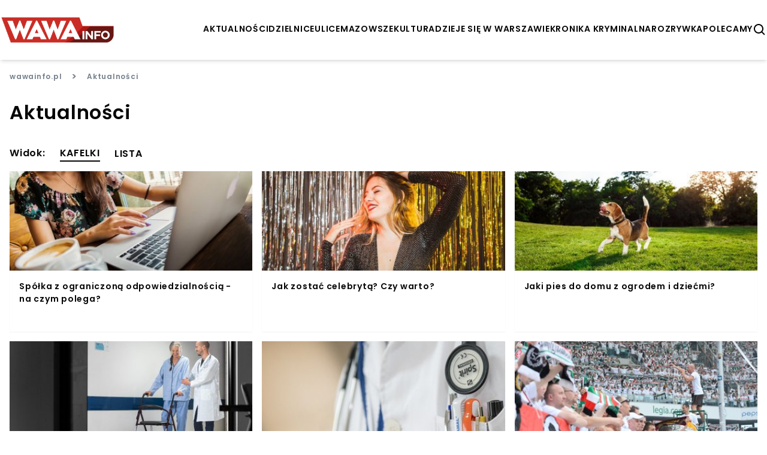

--- FILE ---
content_type: text/html; charset=utf-8
request_url: https://wawainfo.pl/aktualnosci
body_size: 11409
content:

<!doctype html>
<html lang="pl" >
  <head>
    <meta charset="UTF-8">
    <meta name="viewport" content="width=device-width, initial-scale=1">
    <link rel="apple-touch-icon" sizes="57x57" href="https://images.iberion.media/a/wawainfo/apple-icon-57x57.png" />
    <link rel="apple-touch-icon" sizes="60x60" href="https://images.iberion.media/a/wawainfo/apple-icon-60x60.png" />
    <link rel="apple-touch-icon" sizes="72x72" href="https://images.iberion.media/a/wawainfo/apple-icon-72x72.png" />
    <link rel="apple-touch-icon" sizes="76x76" href="https://images.iberion.media/a/wawainfo/apple-icon-76x76.png" />
    <link rel="apple-touch-icon" sizes="114x114" href="https://images.iberion.media/a/wawainfo/apple-icon-114x114.png" />
    <link rel="apple-touch-icon" sizes="120x120" href="https://images.iberion.media/a/wawainfo/apple-icon-120x120.png" />
    <link rel="apple-touch-icon" sizes="144x144" href="https://images.iberion.media/a/wawainfo/apple-icon-144x144.png" />
    <link rel="apple-touch-icon" sizes="152x152" href="https://images.iberion.media/a/wawainfo/apple-icon-152x152.png" />
    <link rel="apple-touch-icon" sizes="180x180" href="https://images.iberion.media/a/wawainfo/apple-icon-180x180.png" />
    <link rel="icon" type="image/png" sizes="192x192" href="https://images.iberion.media/a/wawainfo/android-icon-192x192.png" />
    <link rel="icon" type="image/png" sizes="32x32" href="https://images.iberion.media/a/wawainfo/favicon-32x32.png" />
    <link rel="icon" type="image/png" sizes="96x96" href="https://images.iberion.media/a/wawainfo/favicon-96x96.png" />
    <link rel="icon" type="image/png" sizes="16x16" href="https://images.iberion.media/a/wawainfo/favicon-16x16.png" />
    <link rel="manifest" href="/manifest.json" />
    <link rel="preconnect" href="https://www.googletagmanager.com/" crossorigin />
    <link rel="preconnect" href="https://fonts.googleapis.com/" crossorigin />
    <link rel="preconnect" href="https://fonts.gstatic.com/" crossorigin />
    
    <meta name="msapplication-TileColor" content="" />
    <meta name="msapplication-TileImage" content="https://images.iberion.media/a/wawainfo/ms-icon-144x144.png" />
    <meta name="theme-color" content="" />
    
    
    <script async src="/static/category.b9a1cb46810bd61314e4.js" type="text/javascript"></script>
    <title>Aktualności | wawainfo.pl</title>
    <meta name="description" content="Aktualności" />
    <link rel="canonical" href="https://wawainfo.pl/aktualnosci" />
    <link
        key="rssFeedLink"
        rel="alternate"
        type="application/rss+xml"
        href="https://wawainfo.pl/rss"
        title="RSS 2.0"
    />
    
    
        <link rel="next" href="https://wawainfo.pl/aktualnosci/2" />
    

    <script type="application/ld+json">
        {
            "@context":"https://schema.org",
            "@type":"Organization",
            "name":"IBERION Sp. z o.o.",
            "alternateName":"iberion.pl",
            "url":"https://iberion.pl",
            "logo":"https://iberion.pl/s/i/iberion-logo-bl.svg"
        }
    </script>
    <script type="application/ld+json">
        {
            "@context":"https://schema.org",
            "@type":"WebSite",
            "name":"WawaInfo.pl",
            "alternateName":"wawainfo.pl",
            "url":"https://wawainfo.pl",
            "potentialAction":{
                "@type":"SearchAction",
                "target":"https://wawainfo.pl/szukaj?text={search_term_string}",
                "query-input":{
                    "@type":"PropertyValueSpecification",
                    "valueRequired":true,
                    "valueMaxlength":100,"valueName":"search_term_string"
                }
            }
        }
    </script>
    
      <script src="/static/main.b9a1cb46810bd61314e4.js" type="text/javascript"></script>
      <script src="/static/new_ads.b9a1cb46810bd61314e4.js" type="text/javascript"></script>
        
<script defer id="tag-manager">
    (function (w, d, s, l, i) {
        w[l] = w[l] || []; w[l].push({
            'gtm.start':
                new Date().getTime(), event: 'gtm.js'
        }); var f = d.getElementsByTagName(s)[0],
            j = d.createElement(s), dl = l != 'dataLayer' ? '&l=' + l : ''; j.async = true; j.src =
                'https://www.googletagmanager.com/gtm.js?id=' + i + dl; f.parentNode.insertBefore(j, f);
    })(window, document, 'script', 'dataLayer', 'GTM-P25JKT4');
</script>
<script async src="https://securepubads.g.doubleclick.net/tag/js/gpt.js"></script>


      
      

<script type="text/javascript">
	function e(e){var t=!(arguments.length>1&&void 0!==arguments[1])||arguments[1],c=document.createElement("script");c.src=e,t?c.type="module":(c.async=!0,c.type="text/javascript",c.setAttribute("nomodule",""));var n=document.getElementsByTagName("script")[0];n.parentNode.insertBefore(c,n)}function t(t,c,n){var a,o,r;null!==(a=t.marfeel)&&void 0!==a||(t.marfeel={}),null!==(o=(r=t.marfeel).cmd)&&void 0!==o||(r.cmd=[]),t.marfeel.config=n,t.marfeel.config.accountId=c;var i="https://sdk.mrf.io/statics";e("".concat(i,"/marfeel-sdk.js?id=").concat(c),!0),e("".concat(i,"/marfeel-sdk.es5.js?id=").concat(c),!1)}!function(e,c){var n=arguments.length>2&&void 0!==arguments[2]?arguments[2]:{};t(e,c,n)}(window,2690,{} /*config*/);
</script>
      
    
    
    
    
    
    
  </head>
  <body >
    <noscript>
      <iframe src="https://www.googletagmanager.com/ns.html?id=GTM-P25JKT4"
              height="0" width="0" style="display:none;visibility:hidden"></iframe>
    </noscript>
    
    
    <header class="shadow-md sticky top-0 bg-white z-max">
    <div class="flex w-full md:max-w-screen-xl flex-row justify-between items-center h-20 md:h-24 mx-auto px-4 md:px-0 overflow-hidden">
        
        <div class="flex-initial mt-1 flex flex-row justify-between items-center">
            
            <a href="/" class="w-32 h-12 md:w-48 md:h-24">
                <img src="https://images.iberion.media/a/wawainfo/logo.png" alt="wawainfo.pl" class="w-32 h-12 md:w-48 md:h-24 object-contain">
            </a>
        </div>
        <div class="flex gap-x-8 mt-1">
            <nav class="nv md:flex gap-x-5">
                
                <a class="uppercase font-semibold flex text-[14px] antialiased"
                    href="/aktualnosci/1">Aktualności</a>
                
                <a class="uppercase font-semibold flex text-[14px] antialiased"
                    href="/kategorie/dzielnice/1">dzielnice</a>
                
                <a class="uppercase font-semibold flex text-[14px] antialiased"
                    href="/kategorie/ulice/1">ulice</a>
                
                <a class="uppercase font-semibold flex text-[14px] antialiased"
                    href="/kategorie/mazowsze/1">mazowsze</a>
                
                <a class="uppercase font-semibold flex text-[14px] antialiased"
                    href="/kategorie/kultura/1">Kultura</a>
                
                <a class="uppercase font-semibold flex text-[14px] antialiased"
                    href="/kategorie/dzieje-sie-w-warszawie/1">Dzieje się w Warszawie</a>
                
                <a class="uppercase font-semibold flex text-[14px] antialiased"
                    href="/kategorie/kronika-kryminalna/1">Kronika Kryminalna</a>
                
                <a class="uppercase font-semibold flex text-[14px] antialiased"
                    href="/kategorie/rozrywka/1">rozrywka</a>
                
                <a class="uppercase font-semibold flex text-[14px] antialiased"
                    href="/kategorie/polecamy/1">polecamy</a>
                
            </nav>
            
                <button type="button" id="search" class="flex w-6 h-6 text-black" aria-label="szukaj">
                    <svg xmlns="http://www.w3.org/2000/svg" fill="#000" viewBox="0 0 24 24" stroke-width="0"
                        stroke="currentColor" class="w-6 h-6">
                        <path stroke-linecap="round" stroke-linejoin="round"
                            d="M10,18c1.846,0,3.543-0.635,4.897-1.688l4.396,4.396l1.414-1.414l-4.396-4.396C17.365,13.543,18,11.846,18,10 c0-4.411-3.589-8-8-8s-8,3.589-8,8S5.589,18,10,18z M10,4c3.309,0,6,2.691,6,6s-2.691,6-6,6s-6-2.691-6-6S6.691,4,10,4z" />
                    </svg>
                </button>
                <button type="button" id="menu" class="md:nv flex w-6 h-6 text-black" aria-label="menu">
                    <svg viewBox="0 0 24 24" focusable="false" class="w-6 h-6">
                        <path d="M4 6H20V8H4zM4 11H20V13H4zM4 16H20V18H4z" fill="currentColor"></path>
                    </svg>
                </button>
                <div id="search-modal" class="bg-black/80 w-screen h-screen top-0 left-0 right-0 bottom-0 overflow-hidden z-[100] fixed scale-y-0">
    <form method="get" action="/szukaj" class="w-full h-full relative">
        <div class="absolute border-b-2 border-white w-4/5 md:w-1/3 text-white  top-1/2 left-1/2 -translate-x-1/2 -translate-y-1/2">
            <div class="flex flex-row justify-end items-center pb-4">
                <div class="pointer" id="search-modal-close">
                    <svg xmlns="http://www.w3.org/2000/svg" fill="#fff" viewBox="0 0 24 24" stroke-width="0"
                        stroke="currentColor" class="w-4 h-4">
                        <path stroke-linecap="round" stroke-linejoin="round"
                            d="M.439,21.44a1.5,1.5,0,0,0,2.122,2.121L11.823,14.3a.25.25,0,0,1,.354,0l9.262,9.263a1.5,1.5,0,1,0,2.122-2.121L14.3,12.177a.25.25,0,0,1,0-.354l9.263-9.262A1.5,1.5,0,0,0,21.439.44L12.177,9.7a.25.25,0,0,1-.354,0L2.561.44A1.5,1.5,0,0,0,.439,2.561L9.7,11.823a.25.25,0,0,1,0,.354Z" />
                    </svg>
                </div>
            </div>
            <div class="flex flex-row justify-start items-center mb-2 space-x-4 w-full">
                <svg xmlns="http://www.w3.org/2000/svg" fill="#fff" viewBox="0 0 24 24" stroke-width="0"
                        stroke="currentColor" class="w-6 h-6">
                        <path stroke-linecap="round" stroke-linejoin="round"
                            d="M10,18c1.846,0,3.543-0.635,4.897-1.688l4.396,4.396l1.414-1.414l-4.396-4.396C17.365,13.543,18,11.846,18,10 c0-4.411-3.589-8-8-8s-8,3.589-8,8S5.589,18,10,18z M10,4c3.309,0,6,2.691,6,6s-2.691,6-6,6s-6-2.691-6-6S6.691,4,10,4z" />
                </svg>
                <input type="text" name="q" id="search-input" placeholder="Wpisz wyszukiwaną frazę" class="text-white font-normal text-xl bg-black/0 w-full"/>
            </div>  
        </div>
    </form>
</div>
                <div id="mobile-menu" class="transition transition-translate bg-white w-screen h-screen top-0 right-0 overflow-hidden z-[100] translate-x-full fixed">
    <div class="flex flex-col space-y-8 justify-center items-center relative h-full">
        <button role="button" aria-label="Otwórz menu" class="pointer absolute top-6 right-6" id="mobile-menu-close">
            <svg xmlns="http://www.w3.org/2000/svg" fill="#000" viewBox="0 0 24 24" stroke-width="0"
                stroke="currentColor" class="w-4 h-4">
                <path stroke-linecap="round" stroke-linejoin="round"
                    d="M.439,21.44a1.5,1.5,0,0,0,2.122,2.121L11.823,14.3a.25.25,0,0,1,.354,0l9.262,9.263a1.5,1.5,0,1,0,2.122-2.121L14.3,12.177a.25.25,0,0,1,0-.354l9.263-9.262A1.5,1.5,0,0,0,21.439.44L12.177,9.7a.25.25,0,0,1-.354,0L2.561.44A1.5,1.5,0,0,0,.439,2.561L9.7,11.823a.25.25,0,0,1,0,.354Z" />
            </svg>
        </button>
        
            <a class="uppercase font-semibold flex text-xl hover:text-xl antialiased transition transition-colors text-gradient-end hover:text-white"
                href="/aktualnosci/1">Aktualności</a>
        
            <a class="uppercase font-semibold flex text-xl hover:text-xl antialiased transition transition-colors text-gradient-end hover:text-white"
                href="/kategorie/dzielnice/1">dzielnice</a>
        
            <a class="uppercase font-semibold flex text-xl hover:text-xl antialiased transition transition-colors text-gradient-end hover:text-white"
                href="/kategorie/ulice/1">ulice</a>
        
            <a class="uppercase font-semibold flex text-xl hover:text-xl antialiased transition transition-colors text-gradient-end hover:text-white"
                href="/kategorie/mazowsze/1">mazowsze</a>
        
            <a class="uppercase font-semibold flex text-xl hover:text-xl antialiased transition transition-colors text-gradient-end hover:text-white"
                href="/kategorie/kultura/1">Kultura</a>
        
            <a class="uppercase font-semibold flex text-xl hover:text-xl antialiased transition transition-colors text-gradient-end hover:text-white"
                href="/kategorie/dzieje-sie-w-warszawie/1">Dzieje się w Warszawie</a>
        
            <a class="uppercase font-semibold flex text-xl hover:text-xl antialiased transition transition-colors text-gradient-end hover:text-white"
                href="/kategorie/kronika-kryminalna/1">Kronika Kryminalna</a>
        
            <a class="uppercase font-semibold flex text-xl hover:text-xl antialiased transition transition-colors text-gradient-end hover:text-white"
                href="/kategorie/rozrywka/1">rozrywka</a>
        
            <a class="uppercase font-semibold flex text-xl hover:text-xl antialiased transition transition-colors text-gradient-end hover:text-white"
                href="/kategorie/polecamy/1">polecamy</a>
        
    </div>
</form>
</div>
            
        </div>
    </div>
    
    <div class="w-full h-1 bg-gradient-to-r from-secondary to-primary flex justify-end">
        <div id="progress" class="bg-white h-1 r-0" style="width: 100%"></div>
    </div>
    
</header>
    
    <div class="w-full md:max-w-screen-xl mx-auto px-4 md:py-0">
        
    <div class="w-full flex flex-col mb-12">
      <div class="flex flex-col space-y-6 mb-8" >
        <div class="flex overflow-x-scroll md:overflow-x-hidden whitespace-nowrap space-x-4 items-center text-secondary-text mt-4">
          <a class="font-semibold text-secondary-text text-xs hover:font-semibold hover:text-xs" href="/">wawainfo.pl</a>
          <span class="font-semibold text-secondary-text">></span>
          <span class="font-semibold text-secondary-text text-xs hover:font-semibold hover:text-xs">Aktualności</span>
        </div>
        <h1 class="text-lg md:text-3xl font-semibold text-primary-text">Aktualności</span>
      </div>
      <div class="nv md:block">
        <div>
          <nav id="view-tabs" class="-mb-px flex space-x-6 text-light font-semibold mb-4" aria-label="Tabs">
            <span class="font-semibold">Widok:</span>
            <button data-target="kafelki" class="highlight-tab">KAFELKI</button>
            <button data-target="lista" >LISTA</button>
          </nav>
        </div>
        <div id="kafelki" class="view flex grid grid-cols-1 sm:grid-cols-2 md:grid-cols-3 xl:grid-cols-4 gap-4 w-full">
          
            <a href="/spolka-z-ograniczona-odpowiedzialnoscia-na-czym-polega-as-wbc-090924" class="flex flex-row md:flex-col bg-white shadow-sm hover:bg-gray h-[108px] md:h-[268px] hover:no-underline">
    <div class="w-4/12 md:w-auto h-auto md:h-[166px] relative">
        <img loading="lazy" alt="praca" width="1280" height="853" src="https://images.iberion.media/images/origin/woman_1851464_1280_f6cdf1750e.jpg" class="w-full h-full object-cover  from-secondary/25 to-primary/25 bg-gradient-to-br" srcset="https://images.iberion.media/images/128/woman_1851464_1280_f6cdf1750e.jpg 128w, https://images.iberion.media/images/256/woman_1851464_1280_f6cdf1750e.jpg 256w, https://images.iberion.media/images/384/woman_1851464_1280_f6cdf1750e.jpg 384w, https://images.iberion.media/images/640/woman_1851464_1280_f6cdf1750e.jpg 640w, https://images.iberion.media/images/750/woman_1851464_1280_f6cdf1750e.jpg 750w, https://images.iberion.media/images/828/woman_1851464_1280_f6cdf1750e.jpg 828w, https://images.iberion.media/images/1080/woman_1851464_1280_f6cdf1750e.jpg 1080w, https://images.iberion.media/images/1200/woman_1851464_1280_f6cdf1750e.jpg 1200w, https://images.iberion.media/images/1920/woman_1851464_1280_f6cdf1750e.jpg 1920w" sizes="(max-width: 800px) 100vw, 384px"/>
       
    </div>
    <div class="flex flex-col justify-center md:justify-between h-auto md:h-7/12 w-8/12 md:w-auto px-4 py-4 space-y-4">
        
        <span class="text-sm text-primary-text line-clamp-3 font-semibold">
            
            
            Spółka z ograniczoną odpowiedzialnością - na czym polega?
        </span>
        
    </div>
</a>
          
            <a href="/jak-zostac-celebryta-czy-warto-gi-wij-190724" class="flex flex-row md:flex-col bg-white shadow-sm hover:bg-gray h-[108px] md:h-[268px] hover:no-underline">
    <div class="w-4/12 md:w-auto h-auto md:h-[166px] relative">
        <img loading="lazy" alt="kobieta" width="1280" height="720" src="https://images.iberion.media/images/origin/kobieta_ca737917a1.jpg" class="w-full h-full object-cover  from-secondary/25 to-primary/25 bg-gradient-to-br" srcset="https://images.iberion.media/images/128/kobieta_ca737917a1.jpg 128w, https://images.iberion.media/images/256/kobieta_ca737917a1.jpg 256w, https://images.iberion.media/images/384/kobieta_ca737917a1.jpg 384w, https://images.iberion.media/images/640/kobieta_ca737917a1.jpg 640w, https://images.iberion.media/images/750/kobieta_ca737917a1.jpg 750w, https://images.iberion.media/images/828/kobieta_ca737917a1.jpg 828w, https://images.iberion.media/images/1080/kobieta_ca737917a1.jpg 1080w, https://images.iberion.media/images/1200/kobieta_ca737917a1.jpg 1200w, https://images.iberion.media/images/1920/kobieta_ca737917a1.jpg 1920w" sizes="(max-width: 800px) 100vw, 384px"/>
       
    </div>
    <div class="flex flex-col justify-center md:justify-between h-auto md:h-7/12 w-8/12 md:w-auto px-4 py-4 space-y-4">
        
        <span class="text-sm text-primary-text line-clamp-3 font-semibold">
            
            
            Jak zostać celebrytą? Czy warto?
        </span>
        
    </div>
</a>
          
            <a href="/jaki-pies-do-domu-z-ogrodem-i-dziecmi-gi-wij-240624" class="flex flex-row md:flex-col bg-white shadow-sm hover:bg-gray h-[108px] md:h-[268px] hover:no-underline">
    <div class="w-4/12 md:w-auto h-auto md:h-[166px] relative">
        <img loading="lazy" alt="pies" width="1280" height="720" src="https://images.iberion.media/images/origin/pies_d6c8e37650.jpg" class="w-full h-full object-cover  from-secondary/25 to-primary/25 bg-gradient-to-br" srcset="https://images.iberion.media/images/128/pies_d6c8e37650.jpg 128w, https://images.iberion.media/images/256/pies_d6c8e37650.jpg 256w, https://images.iberion.media/images/384/pies_d6c8e37650.jpg 384w, https://images.iberion.media/images/640/pies_d6c8e37650.jpg 640w, https://images.iberion.media/images/750/pies_d6c8e37650.jpg 750w, https://images.iberion.media/images/828/pies_d6c8e37650.jpg 828w, https://images.iberion.media/images/1080/pies_d6c8e37650.jpg 1080w, https://images.iberion.media/images/1200/pies_d6c8e37650.jpg 1200w, https://images.iberion.media/images/1920/pies_d6c8e37650.jpg 1920w" sizes="(max-width: 800px) 100vw, 384px"/>
       
    </div>
    <div class="flex flex-col justify-center md:justify-between h-auto md:h-7/12 w-8/12 md:w-auto px-4 py-4 space-y-4">
        
        <span class="text-sm text-primary-text line-clamp-3 font-semibold">
            
            
            Jaki pies do domu z ogrodem i dziećmi?
        </span>
        
    </div>
</a>
          
            <a href="/ile-jest-szpitali-w-warszawie-gi-wij-240624" class="flex flex-row md:flex-col bg-white shadow-sm hover:bg-gray h-[108px] md:h-[268px] hover:no-underline">
    <div class="w-4/12 md:w-auto h-auto md:h-[166px] relative">
        <img loading="lazy" alt="lekarz i pacjent w szpitalu" width="1280" height="720" src="https://images.iberion.media/images/origin/lek_9acaf8a4fb.jpg" class="w-full h-full object-cover  from-secondary/25 to-primary/25 bg-gradient-to-br" srcset="https://images.iberion.media/images/128/lek_9acaf8a4fb.jpg 128w, https://images.iberion.media/images/256/lek_9acaf8a4fb.jpg 256w, https://images.iberion.media/images/384/lek_9acaf8a4fb.jpg 384w, https://images.iberion.media/images/640/lek_9acaf8a4fb.jpg 640w, https://images.iberion.media/images/750/lek_9acaf8a4fb.jpg 750w, https://images.iberion.media/images/828/lek_9acaf8a4fb.jpg 828w, https://images.iberion.media/images/1080/lek_9acaf8a4fb.jpg 1080w, https://images.iberion.media/images/1200/lek_9acaf8a4fb.jpg 1200w, https://images.iberion.media/images/1920/lek_9acaf8a4fb.jpg 1920w" sizes="(max-width: 800px) 100vw, 384px"/>
       
    </div>
    <div class="flex flex-col justify-center md:justify-between h-auto md:h-7/12 w-8/12 md:w-auto px-4 py-4 space-y-4">
        
        <span class="text-sm text-primary-text line-clamp-3 font-semibold">
            
            
            Ile jest szpitali w Warszawie?
        </span>
        
    </div>
</a>
          
            <a href="/problemy-z-odzywianiem-gdzie-zglosic-sie-po-pomoc-w-warszawie-gi-wbc-280424" class="flex flex-row md:flex-col bg-white shadow-sm hover:bg-gray h-[108px] md:h-[268px] hover:no-underline">
    <div class="w-4/12 md:w-auto h-auto md:h-[166px] relative">
        <img loading="lazy" alt="lekarz" width="1280" height="853" src="https://images.iberion.media/images/origin/lekarz_1d9f5ca6fe.jpeg" class="w-full h-full object-cover  from-secondary/25 to-primary/25 bg-gradient-to-br" srcset="https://images.iberion.media/images/128/lekarz_1d9f5ca6fe.jpeg 128w, https://images.iberion.media/images/256/lekarz_1d9f5ca6fe.jpeg 256w, https://images.iberion.media/images/384/lekarz_1d9f5ca6fe.jpeg 384w, https://images.iberion.media/images/640/lekarz_1d9f5ca6fe.jpeg 640w, https://images.iberion.media/images/750/lekarz_1d9f5ca6fe.jpeg 750w, https://images.iberion.media/images/828/lekarz_1d9f5ca6fe.jpeg 828w, https://images.iberion.media/images/1080/lekarz_1d9f5ca6fe.jpeg 1080w, https://images.iberion.media/images/1200/lekarz_1d9f5ca6fe.jpeg 1200w, https://images.iberion.media/images/1920/lekarz_1d9f5ca6fe.jpeg 1920w" sizes="(max-width: 800px) 100vw, 384px"/>
       
    </div>
    <div class="flex flex-col justify-center md:justify-between h-auto md:h-7/12 w-8/12 md:w-auto px-4 py-4 space-y-4">
        
        <span class="text-sm text-primary-text line-clamp-3 font-semibold">
            
            
            Problemy z odżywianiem – gdzie zgłosić się po pomoc w Warszawie?
        </span>
        
    </div>
</a>
          
            <a href="/jakie-druzyny-sportowe-graja-w-warszawie-gi-wbc-280424" class="flex flex-row md:flex-col bg-white shadow-sm hover:bg-gray h-[108px] md:h-[268px] hover:no-underline">
    <div class="w-4/12 md:w-auto h-auto md:h-[166px] relative">
        <img loading="lazy" alt="Legia Warszawa" width="4928" height="3280" src="https://images.iberion.media/images/origin/legia_99cf00d4d3.jpeg" class="w-full h-full object-cover  from-secondary/25 to-primary/25 bg-gradient-to-br" srcset="https://images.iberion.media/images/128/legia_99cf00d4d3.jpeg 128w, https://images.iberion.media/images/256/legia_99cf00d4d3.jpeg 256w, https://images.iberion.media/images/384/legia_99cf00d4d3.jpeg 384w, https://images.iberion.media/images/640/legia_99cf00d4d3.jpeg 640w, https://images.iberion.media/images/750/legia_99cf00d4d3.jpeg 750w, https://images.iberion.media/images/828/legia_99cf00d4d3.jpeg 828w, https://images.iberion.media/images/1080/legia_99cf00d4d3.jpeg 1080w, https://images.iberion.media/images/1200/legia_99cf00d4d3.jpeg 1200w, https://images.iberion.media/images/1920/legia_99cf00d4d3.jpeg 1920w" sizes="(max-width: 800px) 100vw, 384px"/>
       
    </div>
    <div class="flex flex-col justify-center md:justify-between h-auto md:h-7/12 w-8/12 md:w-auto px-4 py-4 space-y-4">
        
        <span class="text-sm text-primary-text line-clamp-3 font-semibold">
            
            
            Jakie drużyny sportowe grają w Warszawie?
        </span>
        
    </div>
</a>
          
            <a href="/jak-kupic-tanio-dom-w-warszawie-gi-wbc-280424" class="flex flex-row md:flex-col bg-white shadow-sm hover:bg-gray h-[108px] md:h-[268px] hover:no-underline">
    <div class="w-4/12 md:w-auto h-auto md:h-[166px] relative">
        <img loading="lazy" alt="warszawa" width="1280" height="890" src="https://images.iberion.media/images/origin/warszawa_9fc69502c2.jpeg" class="w-full h-full object-cover  from-secondary/25 to-primary/25 bg-gradient-to-br" srcset="https://images.iberion.media/images/128/warszawa_9fc69502c2.jpeg 128w, https://images.iberion.media/images/256/warszawa_9fc69502c2.jpeg 256w, https://images.iberion.media/images/384/warszawa_9fc69502c2.jpeg 384w, https://images.iberion.media/images/640/warszawa_9fc69502c2.jpeg 640w, https://images.iberion.media/images/750/warszawa_9fc69502c2.jpeg 750w, https://images.iberion.media/images/828/warszawa_9fc69502c2.jpeg 828w, https://images.iberion.media/images/1080/warszawa_9fc69502c2.jpeg 1080w, https://images.iberion.media/images/1200/warszawa_9fc69502c2.jpeg 1200w, https://images.iberion.media/images/1920/warszawa_9fc69502c2.jpeg 1920w" sizes="(max-width: 800px) 100vw, 384px"/>
       
    </div>
    <div class="flex flex-col justify-center md:justify-between h-auto md:h-7/12 w-8/12 md:w-auto px-4 py-4 space-y-4">
        
        <span class="text-sm text-primary-text line-clamp-3 font-semibold">
            
            
            Jak kupić tanio dom w Warszawie?
        </span>
        
    </div>
</a>
          
            <a href="/informacje-z-branzy-rolniczej-gdzie-najlepiej-ich-szukac-ri-wij-160324" class="flex flex-row md:flex-col bg-white shadow-sm hover:bg-gray h-[108px] md:h-[268px] hover:no-underline">
    <div class="w-4/12 md:w-auto h-auto md:h-[166px] relative">
        <img loading="lazy" alt="ciągnik" width="1200" height="700" src="https://images.iberion.media/images/origin/ciagnik_17d7daa8e5.jpg" class="w-full h-full object-cover  from-secondary/25 to-primary/25 bg-gradient-to-br" srcset="https://images.iberion.media/images/128/ciagnik_17d7daa8e5.jpg 128w, https://images.iberion.media/images/256/ciagnik_17d7daa8e5.jpg 256w, https://images.iberion.media/images/384/ciagnik_17d7daa8e5.jpg 384w, https://images.iberion.media/images/640/ciagnik_17d7daa8e5.jpg 640w, https://images.iberion.media/images/750/ciagnik_17d7daa8e5.jpg 750w, https://images.iberion.media/images/828/ciagnik_17d7daa8e5.jpg 828w, https://images.iberion.media/images/1080/ciagnik_17d7daa8e5.jpg 1080w, https://images.iberion.media/images/1200/ciagnik_17d7daa8e5.jpg 1200w, https://images.iberion.media/images/1920/ciagnik_17d7daa8e5.jpg 1920w" sizes="(max-width: 800px) 100vw, 384px"/>
       
    </div>
    <div class="flex flex-col justify-center md:justify-between h-auto md:h-7/12 w-8/12 md:w-auto px-4 py-4 space-y-4">
        
        <span class="text-sm text-primary-text line-clamp-3 font-semibold">
            
            
            Informacje z branży rolniczej – gdzie najlepiej ich szukać?
        </span>
        
    </div>
</a>
          
            <a href="/jedzenie-na-wakacjach-w-polsce-czego-sprobowac-a-czego-sie-wystrzegac-ri-wij-160324" class="flex flex-row md:flex-col bg-white shadow-sm hover:bg-gray h-[108px] md:h-[268px] hover:no-underline">
    <div class="w-4/12 md:w-auto h-auto md:h-[166px] relative">
        <img loading="lazy" alt="lody" width="1200" height="700" src="https://images.iberion.media/images/origin/lody_4744d5ebf5.jpg" class="w-full h-full object-cover  from-secondary/25 to-primary/25 bg-gradient-to-br" srcset="https://images.iberion.media/images/128/lody_4744d5ebf5.jpg 128w, https://images.iberion.media/images/256/lody_4744d5ebf5.jpg 256w, https://images.iberion.media/images/384/lody_4744d5ebf5.jpg 384w, https://images.iberion.media/images/640/lody_4744d5ebf5.jpg 640w, https://images.iberion.media/images/750/lody_4744d5ebf5.jpg 750w, https://images.iberion.media/images/828/lody_4744d5ebf5.jpg 828w, https://images.iberion.media/images/1080/lody_4744d5ebf5.jpg 1080w, https://images.iberion.media/images/1200/lody_4744d5ebf5.jpg 1200w, https://images.iberion.media/images/1920/lody_4744d5ebf5.jpg 1920w" sizes="(max-width: 800px) 100vw, 384px"/>
       
    </div>
    <div class="flex flex-col justify-center md:justify-between h-auto md:h-7/12 w-8/12 md:w-auto px-4 py-4 space-y-4">
        
        <span class="text-sm text-primary-text line-clamp-3 font-semibold">
            
            
            Jedzenie na wakacjach w Polsce – czego spróbować, a czego się wystrzegać?
        </span>
        
    </div>
</a>
          
            <a href="/adopcja-psa-dla-osoby-starszej-na-co-zwrocic-uwage-ri-wij-160324" class="flex flex-row md:flex-col bg-white shadow-sm hover:bg-gray h-[108px] md:h-[268px] hover:no-underline">
    <div class="w-4/12 md:w-auto h-auto md:h-[166px] relative">
        <img loading="lazy" alt="senior i pies" width="1200" height="675" src="https://images.iberion.media/images/origin/senior_pies_ca3402cb76.jpg" class="w-full h-full object-cover  from-secondary/25 to-primary/25 bg-gradient-to-br" srcset="https://images.iberion.media/images/128/senior_pies_ca3402cb76.jpg 128w, https://images.iberion.media/images/256/senior_pies_ca3402cb76.jpg 256w, https://images.iberion.media/images/384/senior_pies_ca3402cb76.jpg 384w, https://images.iberion.media/images/640/senior_pies_ca3402cb76.jpg 640w, https://images.iberion.media/images/750/senior_pies_ca3402cb76.jpg 750w, https://images.iberion.media/images/828/senior_pies_ca3402cb76.jpg 828w, https://images.iberion.media/images/1080/senior_pies_ca3402cb76.jpg 1080w, https://images.iberion.media/images/1200/senior_pies_ca3402cb76.jpg 1200w, https://images.iberion.media/images/1920/senior_pies_ca3402cb76.jpg 1920w" sizes="(max-width: 800px) 100vw, 384px"/>
       
    </div>
    <div class="flex flex-col justify-center md:justify-between h-auto md:h-7/12 w-8/12 md:w-auto px-4 py-4 space-y-4">
        
        <span class="text-sm text-primary-text line-clamp-3 font-semibold">
            
            
            Adopcja psa dla osoby starszej – na co zwrócić uwagę?
        </span>
        
    </div>
</a>
          
            <a href="/chrom-dlaczego-jego-suplementacja-jest-tak-wazna-ri-wmm-310823" class="flex flex-row md:flex-col bg-white shadow-sm hover:bg-gray h-[108px] md:h-[268px] hover:no-underline">
    <div class="w-4/12 md:w-auto h-auto md:h-[166px] relative">
        <img loading="lazy" alt="Kobieta" width="6016" height="4016" src="https://images.iberion.media/images/origin/witaminychromnowafarmacja_7f34f7026f.jpg" class="w-full h-full object-cover  from-secondary/25 to-primary/25 bg-gradient-to-br" srcset="https://images.iberion.media/images/128/witaminychromnowafarmacja_7f34f7026f.jpg 128w, https://images.iberion.media/images/256/witaminychromnowafarmacja_7f34f7026f.jpg 256w, https://images.iberion.media/images/384/witaminychromnowafarmacja_7f34f7026f.jpg 384w, https://images.iberion.media/images/640/witaminychromnowafarmacja_7f34f7026f.jpg 640w, https://images.iberion.media/images/750/witaminychromnowafarmacja_7f34f7026f.jpg 750w, https://images.iberion.media/images/828/witaminychromnowafarmacja_7f34f7026f.jpg 828w, https://images.iberion.media/images/1080/witaminychromnowafarmacja_7f34f7026f.jpg 1080w, https://images.iberion.media/images/1200/witaminychromnowafarmacja_7f34f7026f.jpg 1200w, https://images.iberion.media/images/1920/witaminychromnowafarmacja_7f34f7026f.jpg 1920w" sizes="(max-width: 800px) 100vw, 384px"/>
       
    </div>
    <div class="flex flex-col justify-center md:justify-between h-auto md:h-7/12 w-8/12 md:w-auto px-4 py-4 space-y-4">
        
        <span class="text-sm text-primary-text line-clamp-3 font-semibold">
            
            
            Chrom – dlaczego jego suplementacja jest tak ważna?
        </span>
        
    </div>
</a>
          
            <a href="/gdzie-szukac-przepisow-kulinarnych-as-wij-250224" class="flex flex-row md:flex-col bg-white shadow-sm hover:bg-gray h-[108px] md:h-[268px] hover:no-underline">
    <div class="w-4/12 md:w-auto h-auto md:h-[166px] relative">
        <img loading="lazy" alt="gotowanie" width="1280" height="913" src="https://images.iberion.media/images/origin/gotowanie_c1965b7680.jpg" class="w-full h-full object-cover  from-secondary/25 to-primary/25 bg-gradient-to-br" srcset="https://images.iberion.media/images/128/gotowanie_c1965b7680.jpg 128w, https://images.iberion.media/images/256/gotowanie_c1965b7680.jpg 256w, https://images.iberion.media/images/384/gotowanie_c1965b7680.jpg 384w, https://images.iberion.media/images/640/gotowanie_c1965b7680.jpg 640w, https://images.iberion.media/images/750/gotowanie_c1965b7680.jpg 750w, https://images.iberion.media/images/828/gotowanie_c1965b7680.jpg 828w, https://images.iberion.media/images/1080/gotowanie_c1965b7680.jpg 1080w, https://images.iberion.media/images/1200/gotowanie_c1965b7680.jpg 1200w, https://images.iberion.media/images/1920/gotowanie_c1965b7680.jpg 1920w" sizes="(max-width: 800px) 100vw, 384px"/>
       
    </div>
    <div class="flex flex-col justify-center md:justify-between h-auto md:h-7/12 w-8/12 md:w-auto px-4 py-4 space-y-4">
        
        <span class="text-sm text-primary-text line-clamp-3 font-semibold">
            
            
            Gdzie szukać przepisów kulinarnych?
        </span>
        
    </div>
</a>
          
            <a href="/wiadomosci-z-warszawy-gdzie-najlepiej-ich-szukac-as-wij-250224" class="flex flex-row md:flex-col bg-white shadow-sm hover:bg-gray h-[108px] md:h-[268px] hover:no-underline">
    <div class="w-4/12 md:w-auto h-auto md:h-[166px] relative">
        <img loading="lazy" alt="Warszawa" width="1280" height="852" src="https://images.iberion.media/images/origin/Warszawa_dbb1ea101b.jpg" class="w-full h-full object-cover  from-secondary/25 to-primary/25 bg-gradient-to-br" srcset="https://images.iberion.media/images/128/Warszawa_dbb1ea101b.jpg 128w, https://images.iberion.media/images/256/Warszawa_dbb1ea101b.jpg 256w, https://images.iberion.media/images/384/Warszawa_dbb1ea101b.jpg 384w, https://images.iberion.media/images/640/Warszawa_dbb1ea101b.jpg 640w, https://images.iberion.media/images/750/Warszawa_dbb1ea101b.jpg 750w, https://images.iberion.media/images/828/Warszawa_dbb1ea101b.jpg 828w, https://images.iberion.media/images/1080/Warszawa_dbb1ea101b.jpg 1080w, https://images.iberion.media/images/1200/Warszawa_dbb1ea101b.jpg 1200w, https://images.iberion.media/images/1920/Warszawa_dbb1ea101b.jpg 1920w" sizes="(max-width: 800px) 100vw, 384px"/>
       
    </div>
    <div class="flex flex-col justify-center md:justify-between h-auto md:h-7/12 w-8/12 md:w-auto px-4 py-4 space-y-4">
        
        <span class="text-sm text-primary-text line-clamp-3 font-semibold">
            
            
            Wiadomości z Warszawy – gdzie najlepiej ich szukać?
        </span>
        
    </div>
</a>
          
            <a href="/najpopularniejsze-imiona-w-warszawie-as-wij-250224" class="flex flex-row md:flex-col bg-white shadow-sm hover:bg-gray h-[108px] md:h-[268px] hover:no-underline">
    <div class="w-4/12 md:w-auto h-auto md:h-[166px] relative">
        <img loading="lazy" alt="dziecko" width="1280" height="853" src="https://images.iberion.media/images/origin/dziecko_bee4065be9.jpg" class="w-full h-full object-cover  from-secondary/25 to-primary/25 bg-gradient-to-br" srcset="https://images.iberion.media/images/128/dziecko_bee4065be9.jpg 128w, https://images.iberion.media/images/256/dziecko_bee4065be9.jpg 256w, https://images.iberion.media/images/384/dziecko_bee4065be9.jpg 384w, https://images.iberion.media/images/640/dziecko_bee4065be9.jpg 640w, https://images.iberion.media/images/750/dziecko_bee4065be9.jpg 750w, https://images.iberion.media/images/828/dziecko_bee4065be9.jpg 828w, https://images.iberion.media/images/1080/dziecko_bee4065be9.jpg 1080w, https://images.iberion.media/images/1200/dziecko_bee4065be9.jpg 1200w, https://images.iberion.media/images/1920/dziecko_bee4065be9.jpg 1920w" sizes="(max-width: 800px) 100vw, 384px"/>
       
    </div>
    <div class="flex flex-col justify-center md:justify-between h-auto md:h-7/12 w-8/12 md:w-auto px-4 py-4 space-y-4">
        
        <span class="text-sm text-primary-text line-clamp-3 font-semibold">
            
            
            Najpopularniejsze imiona w Warszawie
        </span>
        
    </div>
</a>
          
            <a href="/podzial-rynku-telewizyjnego-w-polsce-as-wij-250224" class="flex flex-row md:flex-col bg-white shadow-sm hover:bg-gray h-[108px] md:h-[268px] hover:no-underline">
    <div class="w-4/12 md:w-auto h-auto md:h-[166px] relative">
        <img loading="lazy" alt="telewizja" width="1280" height="743" src="https://images.iberion.media/images/origin/telewizja_228b2cac12.jpg" class="w-full h-full object-cover  from-secondary/25 to-primary/25 bg-gradient-to-br" srcset="https://images.iberion.media/images/128/telewizja_228b2cac12.jpg 128w, https://images.iberion.media/images/256/telewizja_228b2cac12.jpg 256w, https://images.iberion.media/images/384/telewizja_228b2cac12.jpg 384w, https://images.iberion.media/images/640/telewizja_228b2cac12.jpg 640w, https://images.iberion.media/images/750/telewizja_228b2cac12.jpg 750w, https://images.iberion.media/images/828/telewizja_228b2cac12.jpg 828w, https://images.iberion.media/images/1080/telewizja_228b2cac12.jpg 1080w, https://images.iberion.media/images/1200/telewizja_228b2cac12.jpg 1200w, https://images.iberion.media/images/1920/telewizja_228b2cac12.jpg 1920w" sizes="(max-width: 800px) 100vw, 384px"/>
       
    </div>
    <div class="flex flex-col justify-center md:justify-between h-auto md:h-7/12 w-8/12 md:w-auto px-4 py-4 space-y-4">
        
        <span class="text-sm text-primary-text line-clamp-3 font-semibold">
            
            
            Podział rynku telewizyjnego w Polsce
        </span>
        
    </div>
</a>
          
            <a href="/kiedy-warto-rozwazyc-wszczepieniu-implantu-zebowego-ri-wij-190224" class="flex flex-row md:flex-col bg-white shadow-sm hover:bg-gray h-[108px] md:h-[268px] hover:no-underline">
    <div class="w-4/12 md:w-auto h-auto md:h-[166px] relative">
        <img loading="lazy" alt="dentystka" width="1000" height="646" src="https://images.iberion.media/images/origin/implanty_zebow_warszawa_2b6c3a2344.jpg" class="w-full h-full object-cover  from-secondary/25 to-primary/25 bg-gradient-to-br" srcset="https://images.iberion.media/images/128/implanty_zebow_warszawa_2b6c3a2344.jpg 128w, https://images.iberion.media/images/256/implanty_zebow_warszawa_2b6c3a2344.jpg 256w, https://images.iberion.media/images/384/implanty_zebow_warszawa_2b6c3a2344.jpg 384w, https://images.iberion.media/images/640/implanty_zebow_warszawa_2b6c3a2344.jpg 640w, https://images.iberion.media/images/750/implanty_zebow_warszawa_2b6c3a2344.jpg 750w, https://images.iberion.media/images/828/implanty_zebow_warszawa_2b6c3a2344.jpg 828w, https://images.iberion.media/images/1080/implanty_zebow_warszawa_2b6c3a2344.jpg 1080w, https://images.iberion.media/images/1200/implanty_zebow_warszawa_2b6c3a2344.jpg 1200w, https://images.iberion.media/images/1920/implanty_zebow_warszawa_2b6c3a2344.jpg 1920w" sizes="(max-width: 800px) 100vw, 384px"/>
       
    </div>
    <div class="flex flex-col justify-center md:justify-between h-auto md:h-7/12 w-8/12 md:w-auto px-4 py-4 space-y-4">
        
        <span class="text-sm text-primary-text line-clamp-3 font-semibold">
            
            
            Kiedy warto rozważyć wszczepieniu implantu zębowego?
        </span>
        
    </div>
</a>
          
            <a href="/czy-warto-rozwazyc-ekonomiczne-modele-okien-dla-twojego-domu-ri-wpd-090224" class="flex flex-row md:flex-col bg-white shadow-sm hover:bg-gray h-[108px] md:h-[268px] hover:no-underline">
    <div class="w-4/12 md:w-auto h-auto md:h-[166px] relative">
        <img loading="lazy" alt="Okna" width="1200" height="783" src="https://images.iberion.media/images/origin/okna_wplyw_na_zdrowie_f9d7b5b69d.jpg" class="w-full h-full object-cover  from-secondary/25 to-primary/25 bg-gradient-to-br" srcset="https://images.iberion.media/images/128/okna_wplyw_na_zdrowie_f9d7b5b69d.jpg 128w, https://images.iberion.media/images/256/okna_wplyw_na_zdrowie_f9d7b5b69d.jpg 256w, https://images.iberion.media/images/384/okna_wplyw_na_zdrowie_f9d7b5b69d.jpg 384w, https://images.iberion.media/images/640/okna_wplyw_na_zdrowie_f9d7b5b69d.jpg 640w, https://images.iberion.media/images/750/okna_wplyw_na_zdrowie_f9d7b5b69d.jpg 750w, https://images.iberion.media/images/828/okna_wplyw_na_zdrowie_f9d7b5b69d.jpg 828w, https://images.iberion.media/images/1080/okna_wplyw_na_zdrowie_f9d7b5b69d.jpg 1080w, https://images.iberion.media/images/1200/okna_wplyw_na_zdrowie_f9d7b5b69d.jpg 1200w, https://images.iberion.media/images/1920/okna_wplyw_na_zdrowie_f9d7b5b69d.jpg 1920w" sizes="(max-width: 800px) 100vw, 384px"/>
       
    </div>
    <div class="flex flex-col justify-center md:justify-between h-auto md:h-7/12 w-8/12 md:w-auto px-4 py-4 space-y-4">
        
        <span class="text-sm text-primary-text line-clamp-3 font-semibold">
            
            
            Czy warto rozważyć ekonomiczne modele okien dla Twojego domu?
        </span>
        
    </div>
</a>
          
            <a href="/najbardziej-ekskluzywne-prywatne-samoloty-swiata-ri-wmm-260124" class="flex flex-row md:flex-col bg-white shadow-sm hover:bg-gray h-[108px] md:h-[268px] hover:no-underline">
    <div class="w-4/12 md:w-auto h-auto md:h-[166px] relative">
        <img loading="lazy" alt="samolot" width="1000" height="667" src="https://images.iberion.media/images/origin/prywatne_samoloty_87f51e2684.jpg" class="w-full h-full object-cover  from-secondary/25 to-primary/25 bg-gradient-to-br" srcset="https://images.iberion.media/images/128/prywatne_samoloty_87f51e2684.jpg 128w, https://images.iberion.media/images/256/prywatne_samoloty_87f51e2684.jpg 256w, https://images.iberion.media/images/384/prywatne_samoloty_87f51e2684.jpg 384w, https://images.iberion.media/images/640/prywatne_samoloty_87f51e2684.jpg 640w, https://images.iberion.media/images/750/prywatne_samoloty_87f51e2684.jpg 750w, https://images.iberion.media/images/828/prywatne_samoloty_87f51e2684.jpg 828w, https://images.iberion.media/images/1080/prywatne_samoloty_87f51e2684.jpg 1080w, https://images.iberion.media/images/1200/prywatne_samoloty_87f51e2684.jpg 1200w, https://images.iberion.media/images/1920/prywatne_samoloty_87f51e2684.jpg 1920w" sizes="(max-width: 800px) 100vw, 384px"/>
       
    </div>
    <div class="flex flex-col justify-center md:justify-between h-auto md:h-7/12 w-8/12 md:w-auto px-4 py-4 space-y-4">
        
        <span class="text-sm text-primary-text line-clamp-3 font-semibold">
            
            
            Najbardziej ekskluzywne prywatne samoloty świata
        </span>
        
    </div>
</a>
          
            <a href="/kontenery-na-gruz-warszawa-ri-wbc-081223" class="flex flex-row md:flex-col bg-white shadow-sm hover:bg-gray h-[108px] md:h-[268px] hover:no-underline">
    <div class="w-4/12 md:w-auto h-auto md:h-[166px] relative">
        <img loading="lazy" alt="None" width="1250" height="630" src="https://images.iberion.media/images/origin/kontenery_na_gruz_warszawa_d100ddfc0f.jpeg" class="w-full h-full object-cover  from-secondary/25 to-primary/25 bg-gradient-to-br" srcset="https://images.iberion.media/images/128/kontenery_na_gruz_warszawa_d100ddfc0f.jpeg 128w, https://images.iberion.media/images/256/kontenery_na_gruz_warszawa_d100ddfc0f.jpeg 256w, https://images.iberion.media/images/384/kontenery_na_gruz_warszawa_d100ddfc0f.jpeg 384w, https://images.iberion.media/images/640/kontenery_na_gruz_warszawa_d100ddfc0f.jpeg 640w, https://images.iberion.media/images/750/kontenery_na_gruz_warszawa_d100ddfc0f.jpeg 750w, https://images.iberion.media/images/828/kontenery_na_gruz_warszawa_d100ddfc0f.jpeg 828w, https://images.iberion.media/images/1080/kontenery_na_gruz_warszawa_d100ddfc0f.jpeg 1080w, https://images.iberion.media/images/1200/kontenery_na_gruz_warszawa_d100ddfc0f.jpeg 1200w, https://images.iberion.media/images/1920/kontenery_na_gruz_warszawa_d100ddfc0f.jpeg 1920w" sizes="(max-width: 800px) 100vw, 384px"/>
       
    </div>
    <div class="flex flex-col justify-center md:justify-between h-auto md:h-7/12 w-8/12 md:w-auto px-4 py-4 space-y-4">
        
        <span class="text-sm text-primary-text line-clamp-3 font-semibold">
            
            
            Kontenery na gruz Warszawa
        </span>
        
    </div>
</a>
          
            <a href="/przeprowadzka-do-warszawy-czy-warto-kp-wpd-011223" class="flex flex-row md:flex-col bg-white shadow-sm hover:bg-gray h-[108px] md:h-[268px] hover:no-underline">
    <div class="w-4/12 md:w-auto h-auto md:h-[166px] relative">
        <img loading="lazy" alt="None" width="1000" height="668" src="https://images.iberion.media/images/origin/warszawa_panorama_5be1eb82be.jpeg" class="w-full h-full object-cover  from-secondary/25 to-primary/25 bg-gradient-to-br" srcset="https://images.iberion.media/images/128/warszawa_panorama_5be1eb82be.jpeg 128w, https://images.iberion.media/images/256/warszawa_panorama_5be1eb82be.jpeg 256w, https://images.iberion.media/images/384/warszawa_panorama_5be1eb82be.jpeg 384w, https://images.iberion.media/images/640/warszawa_panorama_5be1eb82be.jpeg 640w, https://images.iberion.media/images/750/warszawa_panorama_5be1eb82be.jpeg 750w, https://images.iberion.media/images/828/warszawa_panorama_5be1eb82be.jpeg 828w, https://images.iberion.media/images/1080/warszawa_panorama_5be1eb82be.jpeg 1080w, https://images.iberion.media/images/1200/warszawa_panorama_5be1eb82be.jpeg 1200w, https://images.iberion.media/images/1920/warszawa_panorama_5be1eb82be.jpeg 1920w" sizes="(max-width: 800px) 100vw, 384px"/>
       
    </div>
    <div class="flex flex-col justify-center md:justify-between h-auto md:h-7/12 w-8/12 md:w-auto px-4 py-4 space-y-4">
        
        <span class="text-sm text-primary-text line-clamp-3 font-semibold">
            
            
            Przeprowadzka do Warszawy, czy warto?
        </span>
        
    </div>
</a>
          
            <a href="/jak-postepowac-z-zuzytymi-tonerami-znaczenie-recyklingu-dla-srodowiska-i-portfela-gi-wij-211123" class="flex flex-row md:flex-col bg-white shadow-sm hover:bg-gray h-[108px] md:h-[268px] hover:no-underline">
    <div class="w-4/12 md:w-auto h-auto md:h-[166px] relative">
        <img loading="lazy" alt="utylizacja tonery" width="1200" height="700" src="https://images.iberion.media/images/origin/tonery_8cadac65c0.jpg" class="w-full h-full object-cover  from-secondary/25 to-primary/25 bg-gradient-to-br" srcset="https://images.iberion.media/images/128/tonery_8cadac65c0.jpg 128w, https://images.iberion.media/images/256/tonery_8cadac65c0.jpg 256w, https://images.iberion.media/images/384/tonery_8cadac65c0.jpg 384w, https://images.iberion.media/images/640/tonery_8cadac65c0.jpg 640w, https://images.iberion.media/images/750/tonery_8cadac65c0.jpg 750w, https://images.iberion.media/images/828/tonery_8cadac65c0.jpg 828w, https://images.iberion.media/images/1080/tonery_8cadac65c0.jpg 1080w, https://images.iberion.media/images/1200/tonery_8cadac65c0.jpg 1200w, https://images.iberion.media/images/1920/tonery_8cadac65c0.jpg 1920w" sizes="(max-width: 800px) 100vw, 384px"/>
       
    </div>
    <div class="flex flex-col justify-center md:justify-between h-auto md:h-7/12 w-8/12 md:w-auto px-4 py-4 space-y-4">
        
        <span class="text-sm text-primary-text line-clamp-3 font-semibold">
            
            
            Jak postępować z zużytymi tonerami - znaczenie recyklingu dla środowiska i portfela
        </span>
        
    </div>
</a>
          
            <a href="/na-co-zwrocic-uwage-wybierajac-laptopa-ri-wij-061123" class="flex flex-row md:flex-col bg-white shadow-sm hover:bg-gray h-[108px] md:h-[268px] hover:no-underline">
    <div class="w-4/12 md:w-auto h-auto md:h-[166px] relative">
        <img loading="lazy" alt="laptop" width="1200" height="700" src="https://images.iberion.media/images/origin/laptop_8e8bcbe8ff.jpg" class="w-full h-full object-cover  from-secondary/25 to-primary/25 bg-gradient-to-br" srcset="https://images.iberion.media/images/128/laptop_8e8bcbe8ff.jpg 128w, https://images.iberion.media/images/256/laptop_8e8bcbe8ff.jpg 256w, https://images.iberion.media/images/384/laptop_8e8bcbe8ff.jpg 384w, https://images.iberion.media/images/640/laptop_8e8bcbe8ff.jpg 640w, https://images.iberion.media/images/750/laptop_8e8bcbe8ff.jpg 750w, https://images.iberion.media/images/828/laptop_8e8bcbe8ff.jpg 828w, https://images.iberion.media/images/1080/laptop_8e8bcbe8ff.jpg 1080w, https://images.iberion.media/images/1200/laptop_8e8bcbe8ff.jpg 1200w, https://images.iberion.media/images/1920/laptop_8e8bcbe8ff.jpg 1920w" sizes="(max-width: 800px) 100vw, 384px"/>
       
    </div>
    <div class="flex flex-col justify-center md:justify-between h-auto md:h-7/12 w-8/12 md:w-auto px-4 py-4 space-y-4">
        
        <span class="text-sm text-primary-text line-clamp-3 font-semibold">
            
            
            Na co zwrócić uwagę wybierając  laptopa?
        </span>
        
    </div>
</a>
          
            <a href="/n69pl-uhonorowany-nagroda-xbiz-2023-najlepszy-sklep-erotyczny-w-europie-ri-wak-111023" class="flex flex-row md:flex-col bg-white shadow-sm hover:bg-gray h-[108px] md:h-[268px] hover:no-underline">
    <div class="w-4/12 md:w-auto h-auto md:h-[166px] relative">
        <img loading="lazy" alt="portal" width="1200" height="430" src="https://images.iberion.media/images/origin/xbiz_europa_n69pl_nagrodzony_sex_shop_cacc21d899.jpg" class="w-full h-full object-cover  from-secondary/25 to-primary/25 bg-gradient-to-br" srcset="https://images.iberion.media/images/128/xbiz_europa_n69pl_nagrodzony_sex_shop_cacc21d899.jpg 128w, https://images.iberion.media/images/256/xbiz_europa_n69pl_nagrodzony_sex_shop_cacc21d899.jpg 256w, https://images.iberion.media/images/384/xbiz_europa_n69pl_nagrodzony_sex_shop_cacc21d899.jpg 384w, https://images.iberion.media/images/640/xbiz_europa_n69pl_nagrodzony_sex_shop_cacc21d899.jpg 640w, https://images.iberion.media/images/750/xbiz_europa_n69pl_nagrodzony_sex_shop_cacc21d899.jpg 750w, https://images.iberion.media/images/828/xbiz_europa_n69pl_nagrodzony_sex_shop_cacc21d899.jpg 828w, https://images.iberion.media/images/1080/xbiz_europa_n69pl_nagrodzony_sex_shop_cacc21d899.jpg 1080w, https://images.iberion.media/images/1200/xbiz_europa_n69pl_nagrodzony_sex_shop_cacc21d899.jpg 1200w, https://images.iberion.media/images/1920/xbiz_europa_n69pl_nagrodzony_sex_shop_cacc21d899.jpg 1920w" sizes="(max-width: 800px) 100vw, 384px"/>
       
    </div>
    <div class="flex flex-col justify-center md:justify-between h-auto md:h-7/12 w-8/12 md:w-auto px-4 py-4 space-y-4">
        
        <span class="text-sm text-primary-text line-clamp-3 font-semibold">
            
            
            N69.pl uhonorowany nagrodą Xbiz 2023 - Najlepszy sklep erotyczny w Europie
        </span>
        
    </div>
</a>
          
            <a href="/dlaczego-warto-rozwazyc-zapisanie-dziecka-do-szkoly-miedzynarodowej-ri-wak-250923" class="flex flex-row md:flex-col bg-white shadow-sm hover:bg-gray h-[108px] md:h-[268px] hover:no-underline">
    <div class="w-4/12 md:w-auto h-auto md:h-[166px] relative">
        <img loading="lazy" alt="szkoła międzynarodowa" width="1280" height="831" src="https://images.iberion.media/images/origin/szkola_1_1cc350ca10.jpg" class="w-full h-full object-cover  from-secondary/25 to-primary/25 bg-gradient-to-br" srcset="https://images.iberion.media/images/128/szkola_1_1cc350ca10.jpg 128w, https://images.iberion.media/images/256/szkola_1_1cc350ca10.jpg 256w, https://images.iberion.media/images/384/szkola_1_1cc350ca10.jpg 384w, https://images.iberion.media/images/640/szkola_1_1cc350ca10.jpg 640w, https://images.iberion.media/images/750/szkola_1_1cc350ca10.jpg 750w, https://images.iberion.media/images/828/szkola_1_1cc350ca10.jpg 828w, https://images.iberion.media/images/1080/szkola_1_1cc350ca10.jpg 1080w, https://images.iberion.media/images/1200/szkola_1_1cc350ca10.jpg 1200w, https://images.iberion.media/images/1920/szkola_1_1cc350ca10.jpg 1920w" sizes="(max-width: 800px) 100vw, 384px"/>
       
    </div>
    <div class="flex flex-col justify-center md:justify-between h-auto md:h-7/12 w-8/12 md:w-auto px-4 py-4 space-y-4">
        
        <span class="text-sm text-primary-text line-clamp-3 font-semibold">
            
            
            Dlaczego warto rozważyć zapisanie dziecka do szkoły międzynarodowej?
        </span>
        
    </div>
</a>
          
            <a href="/problem-z-iphoneem-oto-gdzie-go-naprawisz-w-warszawie-mp-wij-250823" class="flex flex-row md:flex-col bg-white shadow-sm hover:bg-gray h-[108px] md:h-[268px] hover:no-underline">
    <div class="w-4/12 md:w-auto h-auto md:h-[166px] relative">
        <img loading="lazy" alt="Naprawa iPhone&#39;a" width="1200" height="700" src="https://images.iberion.media/images/origin/Projekt_bez_nazwy_2023_08_25_T222014_187_f4f9acc7ba.png" class="w-full h-full object-cover  from-secondary/25 to-primary/25 bg-gradient-to-br" srcset="https://images.iberion.media/images/128/Projekt_bez_nazwy_2023_08_25_T222014_187_f4f9acc7ba.png 128w, https://images.iberion.media/images/256/Projekt_bez_nazwy_2023_08_25_T222014_187_f4f9acc7ba.png 256w, https://images.iberion.media/images/384/Projekt_bez_nazwy_2023_08_25_T222014_187_f4f9acc7ba.png 384w, https://images.iberion.media/images/640/Projekt_bez_nazwy_2023_08_25_T222014_187_f4f9acc7ba.png 640w, https://images.iberion.media/images/750/Projekt_bez_nazwy_2023_08_25_T222014_187_f4f9acc7ba.png 750w, https://images.iberion.media/images/828/Projekt_bez_nazwy_2023_08_25_T222014_187_f4f9acc7ba.png 828w, https://images.iberion.media/images/1080/Projekt_bez_nazwy_2023_08_25_T222014_187_f4f9acc7ba.png 1080w, https://images.iberion.media/images/1200/Projekt_bez_nazwy_2023_08_25_T222014_187_f4f9acc7ba.png 1200w, https://images.iberion.media/images/1920/Projekt_bez_nazwy_2023_08_25_T222014_187_f4f9acc7ba.png 1920w" sizes="(max-width: 800px) 100vw, 384px"/>
       
    </div>
    <div class="flex flex-col justify-center md:justify-between h-auto md:h-7/12 w-8/12 md:w-auto px-4 py-4 space-y-4">
        
        <span class="text-sm text-primary-text line-clamp-3 font-semibold">
            
            
            Problem z iPhone’em? Oto, gdzie go naprawisz w Warszawie
        </span>
        
    </div>
</a>
          
            <a href="/czym-sie-kierowac-wybierajac-rolety-warszawa-ri-xx-240823" class="flex flex-row md:flex-col bg-white shadow-sm hover:bg-gray h-[108px] md:h-[268px] hover:no-underline">
    <div class="w-4/12 md:w-auto h-auto md:h-[166px] relative">
        <img loading="lazy" alt="Rolety Tax and Trade" width="5745" height="3830" src="https://images.iberion.media/images/origin/adobestock_175270663_eeeb841641.jpeg" class="w-full h-full object-cover  from-secondary/25 to-primary/25 bg-gradient-to-br" srcset="https://images.iberion.media/images/128/adobestock_175270663_eeeb841641.jpeg 128w, https://images.iberion.media/images/256/adobestock_175270663_eeeb841641.jpeg 256w, https://images.iberion.media/images/384/adobestock_175270663_eeeb841641.jpeg 384w, https://images.iberion.media/images/640/adobestock_175270663_eeeb841641.jpeg 640w, https://images.iberion.media/images/750/adobestock_175270663_eeeb841641.jpeg 750w, https://images.iberion.media/images/828/adobestock_175270663_eeeb841641.jpeg 828w, https://images.iberion.media/images/1080/adobestock_175270663_eeeb841641.jpeg 1080w, https://images.iberion.media/images/1200/adobestock_175270663_eeeb841641.jpeg 1200w, https://images.iberion.media/images/1920/adobestock_175270663_eeeb841641.jpeg 1920w" sizes="(max-width: 800px) 100vw, 384px"/>
       
    </div>
    <div class="flex flex-col justify-center md:justify-between h-auto md:h-7/12 w-8/12 md:w-auto px-4 py-4 space-y-4">
        
        <span class="text-sm text-primary-text line-clamp-3 font-semibold">
            
            
            Czym się kierować wybierając rolety - Warszawa?
        </span>
        
    </div>
</a>
          
            <a href="/szukasz-oszczednosci-zapoznaj-sie-z-tym-jak-znalezc-najtansze-oc-dla-pojazdu-ri-wmm-270723" class="flex flex-row md:flex-col bg-white shadow-sm hover:bg-gray h-[108px] md:h-[268px] hover:no-underline">
    <div class="w-4/12 md:w-auto h-auto md:h-[166px] relative">
        <img loading="lazy" alt="samochód" width="1000" height="666" src="https://images.iberion.media/images/origin/najtansze_oc_3a9124314f.jpg" class="w-full h-full object-cover  from-secondary/25 to-primary/25 bg-gradient-to-br" srcset="https://images.iberion.media/images/128/najtansze_oc_3a9124314f.jpg 128w, https://images.iberion.media/images/256/najtansze_oc_3a9124314f.jpg 256w, https://images.iberion.media/images/384/najtansze_oc_3a9124314f.jpg 384w, https://images.iberion.media/images/640/najtansze_oc_3a9124314f.jpg 640w, https://images.iberion.media/images/750/najtansze_oc_3a9124314f.jpg 750w, https://images.iberion.media/images/828/najtansze_oc_3a9124314f.jpg 828w, https://images.iberion.media/images/1080/najtansze_oc_3a9124314f.jpg 1080w, https://images.iberion.media/images/1200/najtansze_oc_3a9124314f.jpg 1200w, https://images.iberion.media/images/1920/najtansze_oc_3a9124314f.jpg 1920w" sizes="(max-width: 800px) 100vw, 384px"/>
       
    </div>
    <div class="flex flex-col justify-center md:justify-between h-auto md:h-7/12 w-8/12 md:w-auto px-4 py-4 space-y-4">
        
        <span class="text-sm text-primary-text line-clamp-3 font-semibold">
            
            
            Szukasz oszczędności? Zapoznaj się z tym, jak znaleźć najtańsze OC dla pojazdu!
        </span>
        
    </div>
</a>
          
            <a href="/hotel-sloneczny-zdroj-pobyty-rehabilitacyjne-w-busku-zdroju-ri-wmm-210723" class="flex flex-row md:flex-col bg-white shadow-sm hover:bg-gray h-[108px] md:h-[268px] hover:no-underline">
    <div class="w-4/12 md:w-auto h-auto md:h-[166px] relative">
        <img loading="lazy" alt="." width="1000" height="667" src="https://images.iberion.media/images/origin/p9a5075d_0c484924ed.jpg" class="w-full h-full object-cover  from-secondary/25 to-primary/25 bg-gradient-to-br" srcset="https://images.iberion.media/images/128/p9a5075d_0c484924ed.jpg 128w, https://images.iberion.media/images/256/p9a5075d_0c484924ed.jpg 256w, https://images.iberion.media/images/384/p9a5075d_0c484924ed.jpg 384w, https://images.iberion.media/images/640/p9a5075d_0c484924ed.jpg 640w, https://images.iberion.media/images/750/p9a5075d_0c484924ed.jpg 750w, https://images.iberion.media/images/828/p9a5075d_0c484924ed.jpg 828w, https://images.iberion.media/images/1080/p9a5075d_0c484924ed.jpg 1080w, https://images.iberion.media/images/1200/p9a5075d_0c484924ed.jpg 1200w, https://images.iberion.media/images/1920/p9a5075d_0c484924ed.jpg 1920w" sizes="(max-width: 800px) 100vw, 384px"/>
       
    </div>
    <div class="flex flex-col justify-center md:justify-between h-auto md:h-7/12 w-8/12 md:w-auto px-4 py-4 space-y-4">
        
        <span class="text-sm text-primary-text line-clamp-3 font-semibold">
            
            
            Hotel Słoneczny Zdrój – pobyty rehabilitacyjne w Busku-Zdroju
        </span>
        
    </div>
</a>
          
        </div>
        <div id="lista" class="view nv flex grid grid-cols-1 sm:grid-cols-2 md:grid-cols-3 lg:grid-cols-1 gap-4 w-full">
          
            <a href="/spolka-z-ograniczona-odpowiedzialnoscia-na-czym-polega-as-wbc-090924" class="lg:flex lg:flex-row bg-white shadow-sm hover:bg-gray h-[352px] md:h-[368px] lg:h-[460px] hover:no-underline">
    <div class="h-[166px] lg:h-[460px] lg:w-1/2 relative">
        <img loading="lazy" alt="praca" width="1280" height="853" src="https://images.iberion.media/images/origin/woman_1851464_1280_f6cdf1750e.jpg" class="w-full h-full object-cover from-secondary/25 to-primary/25 bg-gradient-to-br" srcset="https://images.iberion.media/images/128/woman_1851464_1280_f6cdf1750e.jpg 128w, https://images.iberion.media/images/256/woman_1851464_1280_f6cdf1750e.jpg 256w, https://images.iberion.media/images/384/woman_1851464_1280_f6cdf1750e.jpg 384w, https://images.iberion.media/images/640/woman_1851464_1280_f6cdf1750e.jpg 640w, https://images.iberion.media/images/750/woman_1851464_1280_f6cdf1750e.jpg 750w, https://images.iberion.media/images/828/woman_1851464_1280_f6cdf1750e.jpg 828w, https://images.iberion.media/images/1080/woman_1851464_1280_f6cdf1750e.jpg 1080w, https://images.iberion.media/images/1200/woman_1851464_1280_f6cdf1750e.jpg 1200w, https://images.iberion.media/images/1920/woman_1851464_1280_f6cdf1750e.jpg 1920w" sizes="(max-width: 800px) 100vw, 50vw"/>
    </div>
    <div class="flex flex-col justify-between h-7/12 lg:w-1/2 px-4 py-4 space-y-4">
    <div class="">
        <span class="text-secondary-text text-sm font-semibold">Artykuł sponsorowany</span>
        <span class="text-base lg:text-3xl font-semibold no-underline line-clamp-3 mt-[8%] mb-3">Spółka z ograniczoną odpowiedzialnością - na czym polega?</span>
        <div class="lg:h-px lg:w-16 bg-black"></div>
    </div>
    <span class="text-xs font-normal">Czytaj więcej > </span>
    </div>
</a>
          
            <a href="/jak-zostac-celebryta-czy-warto-gi-wij-190724" class="lg:flex lg:flex-row bg-white shadow-sm hover:bg-gray h-[352px] md:h-[368px] lg:h-[460px] hover:no-underline">
    <div class="h-[166px] lg:h-[460px] lg:w-1/2 relative">
        <img loading="lazy" alt="kobieta" width="1280" height="720" src="https://images.iberion.media/images/origin/kobieta_ca737917a1.jpg" class="w-full h-full object-cover from-secondary/25 to-primary/25 bg-gradient-to-br" srcset="https://images.iberion.media/images/128/kobieta_ca737917a1.jpg 128w, https://images.iberion.media/images/256/kobieta_ca737917a1.jpg 256w, https://images.iberion.media/images/384/kobieta_ca737917a1.jpg 384w, https://images.iberion.media/images/640/kobieta_ca737917a1.jpg 640w, https://images.iberion.media/images/750/kobieta_ca737917a1.jpg 750w, https://images.iberion.media/images/828/kobieta_ca737917a1.jpg 828w, https://images.iberion.media/images/1080/kobieta_ca737917a1.jpg 1080w, https://images.iberion.media/images/1200/kobieta_ca737917a1.jpg 1200w, https://images.iberion.media/images/1920/kobieta_ca737917a1.jpg 1920w" sizes="(max-width: 800px) 100vw, 50vw"/>
    </div>
    <div class="flex flex-col justify-between h-7/12 lg:w-1/2 px-4 py-4 space-y-4">
    <div class="">
        <span class="text-secondary-text text-sm font-semibold">Grupa Iberion</span>
        <span class="text-base lg:text-3xl font-semibold no-underline line-clamp-3 mt-[8%] mb-3">Jak zostać celebrytą? Czy warto?</span>
        <div class="lg:h-px lg:w-16 bg-black"></div>
    </div>
    <span class="text-xs font-normal">Czytaj więcej > </span>
    </div>
</a>
          
            <a href="/jaki-pies-do-domu-z-ogrodem-i-dziecmi-gi-wij-240624" class="lg:flex lg:flex-row bg-white shadow-sm hover:bg-gray h-[352px] md:h-[368px] lg:h-[460px] hover:no-underline">
    <div class="h-[166px] lg:h-[460px] lg:w-1/2 relative">
        <img loading="lazy" alt="pies" width="1280" height="720" src="https://images.iberion.media/images/origin/pies_d6c8e37650.jpg" class="w-full h-full object-cover from-secondary/25 to-primary/25 bg-gradient-to-br" srcset="https://images.iberion.media/images/128/pies_d6c8e37650.jpg 128w, https://images.iberion.media/images/256/pies_d6c8e37650.jpg 256w, https://images.iberion.media/images/384/pies_d6c8e37650.jpg 384w, https://images.iberion.media/images/640/pies_d6c8e37650.jpg 640w, https://images.iberion.media/images/750/pies_d6c8e37650.jpg 750w, https://images.iberion.media/images/828/pies_d6c8e37650.jpg 828w, https://images.iberion.media/images/1080/pies_d6c8e37650.jpg 1080w, https://images.iberion.media/images/1200/pies_d6c8e37650.jpg 1200w, https://images.iberion.media/images/1920/pies_d6c8e37650.jpg 1920w" sizes="(max-width: 800px) 100vw, 50vw"/>
    </div>
    <div class="flex flex-col justify-between h-7/12 lg:w-1/2 px-4 py-4 space-y-4">
    <div class="">
        <span class="text-secondary-text text-sm font-semibold">Grupa Iberion</span>
        <span class="text-base lg:text-3xl font-semibold no-underline line-clamp-3 mt-[8%] mb-3">Jaki pies do domu z ogrodem i dziećmi?</span>
        <div class="lg:h-px lg:w-16 bg-black"></div>
    </div>
    <span class="text-xs font-normal">Czytaj więcej > </span>
    </div>
</a>
          
            <a href="/ile-jest-szpitali-w-warszawie-gi-wij-240624" class="lg:flex lg:flex-row bg-white shadow-sm hover:bg-gray h-[352px] md:h-[368px] lg:h-[460px] hover:no-underline">
    <div class="h-[166px] lg:h-[460px] lg:w-1/2 relative">
        <img loading="lazy" alt="lekarz i pacjent w szpitalu" width="1280" height="720" src="https://images.iberion.media/images/origin/lek_9acaf8a4fb.jpg" class="w-full h-full object-cover from-secondary/25 to-primary/25 bg-gradient-to-br" srcset="https://images.iberion.media/images/128/lek_9acaf8a4fb.jpg 128w, https://images.iberion.media/images/256/lek_9acaf8a4fb.jpg 256w, https://images.iberion.media/images/384/lek_9acaf8a4fb.jpg 384w, https://images.iberion.media/images/640/lek_9acaf8a4fb.jpg 640w, https://images.iberion.media/images/750/lek_9acaf8a4fb.jpg 750w, https://images.iberion.media/images/828/lek_9acaf8a4fb.jpg 828w, https://images.iberion.media/images/1080/lek_9acaf8a4fb.jpg 1080w, https://images.iberion.media/images/1200/lek_9acaf8a4fb.jpg 1200w, https://images.iberion.media/images/1920/lek_9acaf8a4fb.jpg 1920w" sizes="(max-width: 800px) 100vw, 50vw"/>
    </div>
    <div class="flex flex-col justify-between h-7/12 lg:w-1/2 px-4 py-4 space-y-4">
    <div class="">
        <span class="text-secondary-text text-sm font-semibold">Grupa Iberion</span>
        <span class="text-base lg:text-3xl font-semibold no-underline line-clamp-3 mt-[8%] mb-3">Ile jest szpitali w Warszawie?</span>
        <div class="lg:h-px lg:w-16 bg-black"></div>
    </div>
    <span class="text-xs font-normal">Czytaj więcej > </span>
    </div>
</a>
          
            <a href="/problemy-z-odzywianiem-gdzie-zglosic-sie-po-pomoc-w-warszawie-gi-wbc-280424" class="lg:flex lg:flex-row bg-white shadow-sm hover:bg-gray h-[352px] md:h-[368px] lg:h-[460px] hover:no-underline">
    <div class="h-[166px] lg:h-[460px] lg:w-1/2 relative">
        <img loading="lazy" alt="lekarz" width="1280" height="853" src="https://images.iberion.media/images/origin/lekarz_1d9f5ca6fe.jpeg" class="w-full h-full object-cover from-secondary/25 to-primary/25 bg-gradient-to-br" srcset="https://images.iberion.media/images/128/lekarz_1d9f5ca6fe.jpeg 128w, https://images.iberion.media/images/256/lekarz_1d9f5ca6fe.jpeg 256w, https://images.iberion.media/images/384/lekarz_1d9f5ca6fe.jpeg 384w, https://images.iberion.media/images/640/lekarz_1d9f5ca6fe.jpeg 640w, https://images.iberion.media/images/750/lekarz_1d9f5ca6fe.jpeg 750w, https://images.iberion.media/images/828/lekarz_1d9f5ca6fe.jpeg 828w, https://images.iberion.media/images/1080/lekarz_1d9f5ca6fe.jpeg 1080w, https://images.iberion.media/images/1200/lekarz_1d9f5ca6fe.jpeg 1200w, https://images.iberion.media/images/1920/lekarz_1d9f5ca6fe.jpeg 1920w" sizes="(max-width: 800px) 100vw, 50vw"/>
    </div>
    <div class="flex flex-col justify-between h-7/12 lg:w-1/2 px-4 py-4 space-y-4">
    <div class="">
        <span class="text-secondary-text text-sm font-semibold">Grupa Iberion</span>
        <span class="text-base lg:text-3xl font-semibold no-underline line-clamp-3 mt-[8%] mb-3">Problemy z odżywianiem – gdzie zgłosić się po pomoc w Warszawie?</span>
        <div class="lg:h-px lg:w-16 bg-black"></div>
    </div>
    <span class="text-xs font-normal">Czytaj więcej > </span>
    </div>
</a>
          
            <a href="/jakie-druzyny-sportowe-graja-w-warszawie-gi-wbc-280424" class="lg:flex lg:flex-row bg-white shadow-sm hover:bg-gray h-[352px] md:h-[368px] lg:h-[460px] hover:no-underline">
    <div class="h-[166px] lg:h-[460px] lg:w-1/2 relative">
        <img loading="lazy" alt="Legia Warszawa" width="4928" height="3280" src="https://images.iberion.media/images/origin/legia_99cf00d4d3.jpeg" class="w-full h-full object-cover from-secondary/25 to-primary/25 bg-gradient-to-br" srcset="https://images.iberion.media/images/128/legia_99cf00d4d3.jpeg 128w, https://images.iberion.media/images/256/legia_99cf00d4d3.jpeg 256w, https://images.iberion.media/images/384/legia_99cf00d4d3.jpeg 384w, https://images.iberion.media/images/640/legia_99cf00d4d3.jpeg 640w, https://images.iberion.media/images/750/legia_99cf00d4d3.jpeg 750w, https://images.iberion.media/images/828/legia_99cf00d4d3.jpeg 828w, https://images.iberion.media/images/1080/legia_99cf00d4d3.jpeg 1080w, https://images.iberion.media/images/1200/legia_99cf00d4d3.jpeg 1200w, https://images.iberion.media/images/1920/legia_99cf00d4d3.jpeg 1920w" sizes="(max-width: 800px) 100vw, 50vw"/>
    </div>
    <div class="flex flex-col justify-between h-7/12 lg:w-1/2 px-4 py-4 space-y-4">
    <div class="">
        <span class="text-secondary-text text-sm font-semibold">Grupa Iberion</span>
        <span class="text-base lg:text-3xl font-semibold no-underline line-clamp-3 mt-[8%] mb-3">Jakie drużyny sportowe grają w Warszawie?</span>
        <div class="lg:h-px lg:w-16 bg-black"></div>
    </div>
    <span class="text-xs font-normal">Czytaj więcej > </span>
    </div>
</a>
          
            <a href="/jak-kupic-tanio-dom-w-warszawie-gi-wbc-280424" class="lg:flex lg:flex-row bg-white shadow-sm hover:bg-gray h-[352px] md:h-[368px] lg:h-[460px] hover:no-underline">
    <div class="h-[166px] lg:h-[460px] lg:w-1/2 relative">
        <img loading="lazy" alt="warszawa" width="1280" height="890" src="https://images.iberion.media/images/origin/warszawa_9fc69502c2.jpeg" class="w-full h-full object-cover from-secondary/25 to-primary/25 bg-gradient-to-br" srcset="https://images.iberion.media/images/128/warszawa_9fc69502c2.jpeg 128w, https://images.iberion.media/images/256/warszawa_9fc69502c2.jpeg 256w, https://images.iberion.media/images/384/warszawa_9fc69502c2.jpeg 384w, https://images.iberion.media/images/640/warszawa_9fc69502c2.jpeg 640w, https://images.iberion.media/images/750/warszawa_9fc69502c2.jpeg 750w, https://images.iberion.media/images/828/warszawa_9fc69502c2.jpeg 828w, https://images.iberion.media/images/1080/warszawa_9fc69502c2.jpeg 1080w, https://images.iberion.media/images/1200/warszawa_9fc69502c2.jpeg 1200w, https://images.iberion.media/images/1920/warszawa_9fc69502c2.jpeg 1920w" sizes="(max-width: 800px) 100vw, 50vw"/>
    </div>
    <div class="flex flex-col justify-between h-7/12 lg:w-1/2 px-4 py-4 space-y-4">
    <div class="">
        <span class="text-secondary-text text-sm font-semibold">Grupa Iberion</span>
        <span class="text-base lg:text-3xl font-semibold no-underline line-clamp-3 mt-[8%] mb-3">Jak kupić tanio dom w Warszawie?</span>
        <div class="lg:h-px lg:w-16 bg-black"></div>
    </div>
    <span class="text-xs font-normal">Czytaj więcej > </span>
    </div>
</a>
          
            <a href="/informacje-z-branzy-rolniczej-gdzie-najlepiej-ich-szukac-ri-wij-160324" class="lg:flex lg:flex-row bg-white shadow-sm hover:bg-gray h-[352px] md:h-[368px] lg:h-[460px] hover:no-underline">
    <div class="h-[166px] lg:h-[460px] lg:w-1/2 relative">
        <img loading="lazy" alt="ciągnik" width="1200" height="700" src="https://images.iberion.media/images/origin/ciagnik_17d7daa8e5.jpg" class="w-full h-full object-cover from-secondary/25 to-primary/25 bg-gradient-to-br" srcset="https://images.iberion.media/images/128/ciagnik_17d7daa8e5.jpg 128w, https://images.iberion.media/images/256/ciagnik_17d7daa8e5.jpg 256w, https://images.iberion.media/images/384/ciagnik_17d7daa8e5.jpg 384w, https://images.iberion.media/images/640/ciagnik_17d7daa8e5.jpg 640w, https://images.iberion.media/images/750/ciagnik_17d7daa8e5.jpg 750w, https://images.iberion.media/images/828/ciagnik_17d7daa8e5.jpg 828w, https://images.iberion.media/images/1080/ciagnik_17d7daa8e5.jpg 1080w, https://images.iberion.media/images/1200/ciagnik_17d7daa8e5.jpg 1200w, https://images.iberion.media/images/1920/ciagnik_17d7daa8e5.jpg 1920w" sizes="(max-width: 800px) 100vw, 50vw"/>
    </div>
    <div class="flex flex-col justify-between h-7/12 lg:w-1/2 px-4 py-4 space-y-4">
    <div class="">
        <span class="text-secondary-text text-sm font-semibold">redakcja info</span>
        <span class="text-base lg:text-3xl font-semibold no-underline line-clamp-3 mt-[8%] mb-3">Informacje z branży rolniczej – gdzie najlepiej ich szukać?</span>
        <div class="lg:h-px lg:w-16 bg-black"></div>
    </div>
    <span class="text-xs font-normal">Czytaj więcej > </span>
    </div>
</a>
          
            <a href="/jedzenie-na-wakacjach-w-polsce-czego-sprobowac-a-czego-sie-wystrzegac-ri-wij-160324" class="lg:flex lg:flex-row bg-white shadow-sm hover:bg-gray h-[352px] md:h-[368px] lg:h-[460px] hover:no-underline">
    <div class="h-[166px] lg:h-[460px] lg:w-1/2 relative">
        <img loading="lazy" alt="lody" width="1200" height="700" src="https://images.iberion.media/images/origin/lody_4744d5ebf5.jpg" class="w-full h-full object-cover from-secondary/25 to-primary/25 bg-gradient-to-br" srcset="https://images.iberion.media/images/128/lody_4744d5ebf5.jpg 128w, https://images.iberion.media/images/256/lody_4744d5ebf5.jpg 256w, https://images.iberion.media/images/384/lody_4744d5ebf5.jpg 384w, https://images.iberion.media/images/640/lody_4744d5ebf5.jpg 640w, https://images.iberion.media/images/750/lody_4744d5ebf5.jpg 750w, https://images.iberion.media/images/828/lody_4744d5ebf5.jpg 828w, https://images.iberion.media/images/1080/lody_4744d5ebf5.jpg 1080w, https://images.iberion.media/images/1200/lody_4744d5ebf5.jpg 1200w, https://images.iberion.media/images/1920/lody_4744d5ebf5.jpg 1920w" sizes="(max-width: 800px) 100vw, 50vw"/>
    </div>
    <div class="flex flex-col justify-between h-7/12 lg:w-1/2 px-4 py-4 space-y-4">
    <div class="">
        <span class="text-secondary-text text-sm font-semibold">redakcja info</span>
        <span class="text-base lg:text-3xl font-semibold no-underline line-clamp-3 mt-[8%] mb-3">Jedzenie na wakacjach w Polsce – czego spróbować, a czego się wystrzegać?</span>
        <div class="lg:h-px lg:w-16 bg-black"></div>
    </div>
    <span class="text-xs font-normal">Czytaj więcej > </span>
    </div>
</a>
          
            <a href="/adopcja-psa-dla-osoby-starszej-na-co-zwrocic-uwage-ri-wij-160324" class="lg:flex lg:flex-row bg-white shadow-sm hover:bg-gray h-[352px] md:h-[368px] lg:h-[460px] hover:no-underline">
    <div class="h-[166px] lg:h-[460px] lg:w-1/2 relative">
        <img loading="lazy" alt="senior i pies" width="1200" height="675" src="https://images.iberion.media/images/origin/senior_pies_ca3402cb76.jpg" class="w-full h-full object-cover from-secondary/25 to-primary/25 bg-gradient-to-br" srcset="https://images.iberion.media/images/128/senior_pies_ca3402cb76.jpg 128w, https://images.iberion.media/images/256/senior_pies_ca3402cb76.jpg 256w, https://images.iberion.media/images/384/senior_pies_ca3402cb76.jpg 384w, https://images.iberion.media/images/640/senior_pies_ca3402cb76.jpg 640w, https://images.iberion.media/images/750/senior_pies_ca3402cb76.jpg 750w, https://images.iberion.media/images/828/senior_pies_ca3402cb76.jpg 828w, https://images.iberion.media/images/1080/senior_pies_ca3402cb76.jpg 1080w, https://images.iberion.media/images/1200/senior_pies_ca3402cb76.jpg 1200w, https://images.iberion.media/images/1920/senior_pies_ca3402cb76.jpg 1920w" sizes="(max-width: 800px) 100vw, 50vw"/>
    </div>
    <div class="flex flex-col justify-between h-7/12 lg:w-1/2 px-4 py-4 space-y-4">
    <div class="">
        <span class="text-secondary-text text-sm font-semibold">redakcja info</span>
        <span class="text-base lg:text-3xl font-semibold no-underline line-clamp-3 mt-[8%] mb-3">Adopcja psa dla osoby starszej – na co zwrócić uwagę?</span>
        <div class="lg:h-px lg:w-16 bg-black"></div>
    </div>
    <span class="text-xs font-normal">Czytaj więcej > </span>
    </div>
</a>
          
            <a href="/chrom-dlaczego-jego-suplementacja-jest-tak-wazna-ri-wmm-310823" class="lg:flex lg:flex-row bg-white shadow-sm hover:bg-gray h-[352px] md:h-[368px] lg:h-[460px] hover:no-underline">
    <div class="h-[166px] lg:h-[460px] lg:w-1/2 relative">
        <img loading="lazy" alt="Kobieta" width="6016" height="4016" src="https://images.iberion.media/images/origin/witaminychromnowafarmacja_7f34f7026f.jpg" class="w-full h-full object-cover from-secondary/25 to-primary/25 bg-gradient-to-br" srcset="https://images.iberion.media/images/128/witaminychromnowafarmacja_7f34f7026f.jpg 128w, https://images.iberion.media/images/256/witaminychromnowafarmacja_7f34f7026f.jpg 256w, https://images.iberion.media/images/384/witaminychromnowafarmacja_7f34f7026f.jpg 384w, https://images.iberion.media/images/640/witaminychromnowafarmacja_7f34f7026f.jpg 640w, https://images.iberion.media/images/750/witaminychromnowafarmacja_7f34f7026f.jpg 750w, https://images.iberion.media/images/828/witaminychromnowafarmacja_7f34f7026f.jpg 828w, https://images.iberion.media/images/1080/witaminychromnowafarmacja_7f34f7026f.jpg 1080w, https://images.iberion.media/images/1200/witaminychromnowafarmacja_7f34f7026f.jpg 1200w, https://images.iberion.media/images/1920/witaminychromnowafarmacja_7f34f7026f.jpg 1920w" sizes="(max-width: 800px) 100vw, 50vw"/>
    </div>
    <div class="flex flex-col justify-between h-7/12 lg:w-1/2 px-4 py-4 space-y-4">
    <div class="">
        <span class="text-secondary-text text-sm font-semibold">redakcja info</span>
        <span class="text-base lg:text-3xl font-semibold no-underline line-clamp-3 mt-[8%] mb-3">Chrom – dlaczego jego suplementacja jest tak ważna?</span>
        <div class="lg:h-px lg:w-16 bg-black"></div>
    </div>
    <span class="text-xs font-normal">Czytaj więcej > </span>
    </div>
</a>
          
            <a href="/gdzie-szukac-przepisow-kulinarnych-as-wij-250224" class="lg:flex lg:flex-row bg-white shadow-sm hover:bg-gray h-[352px] md:h-[368px] lg:h-[460px] hover:no-underline">
    <div class="h-[166px] lg:h-[460px] lg:w-1/2 relative">
        <img loading="lazy" alt="gotowanie" width="1280" height="913" src="https://images.iberion.media/images/origin/gotowanie_c1965b7680.jpg" class="w-full h-full object-cover from-secondary/25 to-primary/25 bg-gradient-to-br" srcset="https://images.iberion.media/images/128/gotowanie_c1965b7680.jpg 128w, https://images.iberion.media/images/256/gotowanie_c1965b7680.jpg 256w, https://images.iberion.media/images/384/gotowanie_c1965b7680.jpg 384w, https://images.iberion.media/images/640/gotowanie_c1965b7680.jpg 640w, https://images.iberion.media/images/750/gotowanie_c1965b7680.jpg 750w, https://images.iberion.media/images/828/gotowanie_c1965b7680.jpg 828w, https://images.iberion.media/images/1080/gotowanie_c1965b7680.jpg 1080w, https://images.iberion.media/images/1200/gotowanie_c1965b7680.jpg 1200w, https://images.iberion.media/images/1920/gotowanie_c1965b7680.jpg 1920w" sizes="(max-width: 800px) 100vw, 50vw"/>
    </div>
    <div class="flex flex-col justify-between h-7/12 lg:w-1/2 px-4 py-4 space-y-4">
    <div class="">
        <span class="text-secondary-text text-sm font-semibold">Artykuł sponsorowany</span>
        <span class="text-base lg:text-3xl font-semibold no-underline line-clamp-3 mt-[8%] mb-3">Gdzie szukać przepisów kulinarnych?</span>
        <div class="lg:h-px lg:w-16 bg-black"></div>
    </div>
    <span class="text-xs font-normal">Czytaj więcej > </span>
    </div>
</a>
          
            <a href="/wiadomosci-z-warszawy-gdzie-najlepiej-ich-szukac-as-wij-250224" class="lg:flex lg:flex-row bg-white shadow-sm hover:bg-gray h-[352px] md:h-[368px] lg:h-[460px] hover:no-underline">
    <div class="h-[166px] lg:h-[460px] lg:w-1/2 relative">
        <img loading="lazy" alt="Warszawa" width="1280" height="852" src="https://images.iberion.media/images/origin/Warszawa_dbb1ea101b.jpg" class="w-full h-full object-cover from-secondary/25 to-primary/25 bg-gradient-to-br" srcset="https://images.iberion.media/images/128/Warszawa_dbb1ea101b.jpg 128w, https://images.iberion.media/images/256/Warszawa_dbb1ea101b.jpg 256w, https://images.iberion.media/images/384/Warszawa_dbb1ea101b.jpg 384w, https://images.iberion.media/images/640/Warszawa_dbb1ea101b.jpg 640w, https://images.iberion.media/images/750/Warszawa_dbb1ea101b.jpg 750w, https://images.iberion.media/images/828/Warszawa_dbb1ea101b.jpg 828w, https://images.iberion.media/images/1080/Warszawa_dbb1ea101b.jpg 1080w, https://images.iberion.media/images/1200/Warszawa_dbb1ea101b.jpg 1200w, https://images.iberion.media/images/1920/Warszawa_dbb1ea101b.jpg 1920w" sizes="(max-width: 800px) 100vw, 50vw"/>
    </div>
    <div class="flex flex-col justify-between h-7/12 lg:w-1/2 px-4 py-4 space-y-4">
    <div class="">
        <span class="text-secondary-text text-sm font-semibold">Artykuł sponsorowany</span>
        <span class="text-base lg:text-3xl font-semibold no-underline line-clamp-3 mt-[8%] mb-3">Wiadomości z Warszawy – gdzie najlepiej ich szukać?</span>
        <div class="lg:h-px lg:w-16 bg-black"></div>
    </div>
    <span class="text-xs font-normal">Czytaj więcej > </span>
    </div>
</a>
          
            <a href="/najpopularniejsze-imiona-w-warszawie-as-wij-250224" class="lg:flex lg:flex-row bg-white shadow-sm hover:bg-gray h-[352px] md:h-[368px] lg:h-[460px] hover:no-underline">
    <div class="h-[166px] lg:h-[460px] lg:w-1/2 relative">
        <img loading="lazy" alt="dziecko" width="1280" height="853" src="https://images.iberion.media/images/origin/dziecko_bee4065be9.jpg" class="w-full h-full object-cover from-secondary/25 to-primary/25 bg-gradient-to-br" srcset="https://images.iberion.media/images/128/dziecko_bee4065be9.jpg 128w, https://images.iberion.media/images/256/dziecko_bee4065be9.jpg 256w, https://images.iberion.media/images/384/dziecko_bee4065be9.jpg 384w, https://images.iberion.media/images/640/dziecko_bee4065be9.jpg 640w, https://images.iberion.media/images/750/dziecko_bee4065be9.jpg 750w, https://images.iberion.media/images/828/dziecko_bee4065be9.jpg 828w, https://images.iberion.media/images/1080/dziecko_bee4065be9.jpg 1080w, https://images.iberion.media/images/1200/dziecko_bee4065be9.jpg 1200w, https://images.iberion.media/images/1920/dziecko_bee4065be9.jpg 1920w" sizes="(max-width: 800px) 100vw, 50vw"/>
    </div>
    <div class="flex flex-col justify-between h-7/12 lg:w-1/2 px-4 py-4 space-y-4">
    <div class="">
        <span class="text-secondary-text text-sm font-semibold">Artykuł sponsorowany</span>
        <span class="text-base lg:text-3xl font-semibold no-underline line-clamp-3 mt-[8%] mb-3">Najpopularniejsze imiona w Warszawie</span>
        <div class="lg:h-px lg:w-16 bg-black"></div>
    </div>
    <span class="text-xs font-normal">Czytaj więcej > </span>
    </div>
</a>
          
            <a href="/podzial-rynku-telewizyjnego-w-polsce-as-wij-250224" class="lg:flex lg:flex-row bg-white shadow-sm hover:bg-gray h-[352px] md:h-[368px] lg:h-[460px] hover:no-underline">
    <div class="h-[166px] lg:h-[460px] lg:w-1/2 relative">
        <img loading="lazy" alt="telewizja" width="1280" height="743" src="https://images.iberion.media/images/origin/telewizja_228b2cac12.jpg" class="w-full h-full object-cover from-secondary/25 to-primary/25 bg-gradient-to-br" srcset="https://images.iberion.media/images/128/telewizja_228b2cac12.jpg 128w, https://images.iberion.media/images/256/telewizja_228b2cac12.jpg 256w, https://images.iberion.media/images/384/telewizja_228b2cac12.jpg 384w, https://images.iberion.media/images/640/telewizja_228b2cac12.jpg 640w, https://images.iberion.media/images/750/telewizja_228b2cac12.jpg 750w, https://images.iberion.media/images/828/telewizja_228b2cac12.jpg 828w, https://images.iberion.media/images/1080/telewizja_228b2cac12.jpg 1080w, https://images.iberion.media/images/1200/telewizja_228b2cac12.jpg 1200w, https://images.iberion.media/images/1920/telewizja_228b2cac12.jpg 1920w" sizes="(max-width: 800px) 100vw, 50vw"/>
    </div>
    <div class="flex flex-col justify-between h-7/12 lg:w-1/2 px-4 py-4 space-y-4">
    <div class="">
        <span class="text-secondary-text text-sm font-semibold">Artykuł sponsorowany</span>
        <span class="text-base lg:text-3xl font-semibold no-underline line-clamp-3 mt-[8%] mb-3">Podział rynku telewizyjnego w Polsce</span>
        <div class="lg:h-px lg:w-16 bg-black"></div>
    </div>
    <span class="text-xs font-normal">Czytaj więcej > </span>
    </div>
</a>
          
            <a href="/kiedy-warto-rozwazyc-wszczepieniu-implantu-zebowego-ri-wij-190224" class="lg:flex lg:flex-row bg-white shadow-sm hover:bg-gray h-[352px] md:h-[368px] lg:h-[460px] hover:no-underline">
    <div class="h-[166px] lg:h-[460px] lg:w-1/2 relative">
        <img loading="lazy" alt="dentystka" width="1000" height="646" src="https://images.iberion.media/images/origin/implanty_zebow_warszawa_2b6c3a2344.jpg" class="w-full h-full object-cover from-secondary/25 to-primary/25 bg-gradient-to-br" srcset="https://images.iberion.media/images/128/implanty_zebow_warszawa_2b6c3a2344.jpg 128w, https://images.iberion.media/images/256/implanty_zebow_warszawa_2b6c3a2344.jpg 256w, https://images.iberion.media/images/384/implanty_zebow_warszawa_2b6c3a2344.jpg 384w, https://images.iberion.media/images/640/implanty_zebow_warszawa_2b6c3a2344.jpg 640w, https://images.iberion.media/images/750/implanty_zebow_warszawa_2b6c3a2344.jpg 750w, https://images.iberion.media/images/828/implanty_zebow_warszawa_2b6c3a2344.jpg 828w, https://images.iberion.media/images/1080/implanty_zebow_warszawa_2b6c3a2344.jpg 1080w, https://images.iberion.media/images/1200/implanty_zebow_warszawa_2b6c3a2344.jpg 1200w, https://images.iberion.media/images/1920/implanty_zebow_warszawa_2b6c3a2344.jpg 1920w" sizes="(max-width: 800px) 100vw, 50vw"/>
    </div>
    <div class="flex flex-col justify-between h-7/12 lg:w-1/2 px-4 py-4 space-y-4">
    <div class="">
        <span class="text-secondary-text text-sm font-semibold">redakcja info</span>
        <span class="text-base lg:text-3xl font-semibold no-underline line-clamp-3 mt-[8%] mb-3">Kiedy warto rozważyć wszczepieniu implantu zębowego?</span>
        <div class="lg:h-px lg:w-16 bg-black"></div>
    </div>
    <span class="text-xs font-normal">Czytaj więcej > </span>
    </div>
</a>
          
            <a href="/czy-warto-rozwazyc-ekonomiczne-modele-okien-dla-twojego-domu-ri-wpd-090224" class="lg:flex lg:flex-row bg-white shadow-sm hover:bg-gray h-[352px] md:h-[368px] lg:h-[460px] hover:no-underline">
    <div class="h-[166px] lg:h-[460px] lg:w-1/2 relative">
        <img loading="lazy" alt="Okna" width="1200" height="783" src="https://images.iberion.media/images/origin/okna_wplyw_na_zdrowie_f9d7b5b69d.jpg" class="w-full h-full object-cover from-secondary/25 to-primary/25 bg-gradient-to-br" srcset="https://images.iberion.media/images/128/okna_wplyw_na_zdrowie_f9d7b5b69d.jpg 128w, https://images.iberion.media/images/256/okna_wplyw_na_zdrowie_f9d7b5b69d.jpg 256w, https://images.iberion.media/images/384/okna_wplyw_na_zdrowie_f9d7b5b69d.jpg 384w, https://images.iberion.media/images/640/okna_wplyw_na_zdrowie_f9d7b5b69d.jpg 640w, https://images.iberion.media/images/750/okna_wplyw_na_zdrowie_f9d7b5b69d.jpg 750w, https://images.iberion.media/images/828/okna_wplyw_na_zdrowie_f9d7b5b69d.jpg 828w, https://images.iberion.media/images/1080/okna_wplyw_na_zdrowie_f9d7b5b69d.jpg 1080w, https://images.iberion.media/images/1200/okna_wplyw_na_zdrowie_f9d7b5b69d.jpg 1200w, https://images.iberion.media/images/1920/okna_wplyw_na_zdrowie_f9d7b5b69d.jpg 1920w" sizes="(max-width: 800px) 100vw, 50vw"/>
    </div>
    <div class="flex flex-col justify-between h-7/12 lg:w-1/2 px-4 py-4 space-y-4">
    <div class="">
        <span class="text-secondary-text text-sm font-semibold">redakcja info</span>
        <span class="text-base lg:text-3xl font-semibold no-underline line-clamp-3 mt-[8%] mb-3">Czy warto rozważyć ekonomiczne modele okien dla Twojego domu?</span>
        <div class="lg:h-px lg:w-16 bg-black"></div>
    </div>
    <span class="text-xs font-normal">Czytaj więcej > </span>
    </div>
</a>
          
            <a href="/najbardziej-ekskluzywne-prywatne-samoloty-swiata-ri-wmm-260124" class="lg:flex lg:flex-row bg-white shadow-sm hover:bg-gray h-[352px] md:h-[368px] lg:h-[460px] hover:no-underline">
    <div class="h-[166px] lg:h-[460px] lg:w-1/2 relative">
        <img loading="lazy" alt="samolot" width="1000" height="667" src="https://images.iberion.media/images/origin/prywatne_samoloty_87f51e2684.jpg" class="w-full h-full object-cover from-secondary/25 to-primary/25 bg-gradient-to-br" srcset="https://images.iberion.media/images/128/prywatne_samoloty_87f51e2684.jpg 128w, https://images.iberion.media/images/256/prywatne_samoloty_87f51e2684.jpg 256w, https://images.iberion.media/images/384/prywatne_samoloty_87f51e2684.jpg 384w, https://images.iberion.media/images/640/prywatne_samoloty_87f51e2684.jpg 640w, https://images.iberion.media/images/750/prywatne_samoloty_87f51e2684.jpg 750w, https://images.iberion.media/images/828/prywatne_samoloty_87f51e2684.jpg 828w, https://images.iberion.media/images/1080/prywatne_samoloty_87f51e2684.jpg 1080w, https://images.iberion.media/images/1200/prywatne_samoloty_87f51e2684.jpg 1200w, https://images.iberion.media/images/1920/prywatne_samoloty_87f51e2684.jpg 1920w" sizes="(max-width: 800px) 100vw, 50vw"/>
    </div>
    <div class="flex flex-col justify-between h-7/12 lg:w-1/2 px-4 py-4 space-y-4">
    <div class="">
        <span class="text-secondary-text text-sm font-semibold">redakcja info</span>
        <span class="text-base lg:text-3xl font-semibold no-underline line-clamp-3 mt-[8%] mb-3">Najbardziej ekskluzywne prywatne samoloty świata</span>
        <div class="lg:h-px lg:w-16 bg-black"></div>
    </div>
    <span class="text-xs font-normal">Czytaj więcej > </span>
    </div>
</a>
          
            <a href="/kontenery-na-gruz-warszawa-ri-wbc-081223" class="lg:flex lg:flex-row bg-white shadow-sm hover:bg-gray h-[352px] md:h-[368px] lg:h-[460px] hover:no-underline">
    <div class="h-[166px] lg:h-[460px] lg:w-1/2 relative">
        <img loading="lazy" alt="None" width="1250" height="630" src="https://images.iberion.media/images/origin/kontenery_na_gruz_warszawa_d100ddfc0f.jpeg" class="w-full h-full object-cover from-secondary/25 to-primary/25 bg-gradient-to-br" srcset="https://images.iberion.media/images/128/kontenery_na_gruz_warszawa_d100ddfc0f.jpeg 128w, https://images.iberion.media/images/256/kontenery_na_gruz_warszawa_d100ddfc0f.jpeg 256w, https://images.iberion.media/images/384/kontenery_na_gruz_warszawa_d100ddfc0f.jpeg 384w, https://images.iberion.media/images/640/kontenery_na_gruz_warszawa_d100ddfc0f.jpeg 640w, https://images.iberion.media/images/750/kontenery_na_gruz_warszawa_d100ddfc0f.jpeg 750w, https://images.iberion.media/images/828/kontenery_na_gruz_warszawa_d100ddfc0f.jpeg 828w, https://images.iberion.media/images/1080/kontenery_na_gruz_warszawa_d100ddfc0f.jpeg 1080w, https://images.iberion.media/images/1200/kontenery_na_gruz_warszawa_d100ddfc0f.jpeg 1200w, https://images.iberion.media/images/1920/kontenery_na_gruz_warszawa_d100ddfc0f.jpeg 1920w" sizes="(max-width: 800px) 100vw, 50vw"/>
    </div>
    <div class="flex flex-col justify-between h-7/12 lg:w-1/2 px-4 py-4 space-y-4">
    <div class="">
        <span class="text-secondary-text text-sm font-semibold">redakcja info</span>
        <span class="text-base lg:text-3xl font-semibold no-underline line-clamp-3 mt-[8%] mb-3">Kontenery na gruz Warszawa</span>
        <div class="lg:h-px lg:w-16 bg-black"></div>
    </div>
    <span class="text-xs font-normal">Czytaj więcej > </span>
    </div>
</a>
          
            <a href="/przeprowadzka-do-warszawy-czy-warto-kp-wpd-011223" class="lg:flex lg:flex-row bg-white shadow-sm hover:bg-gray h-[352px] md:h-[368px] lg:h-[460px] hover:no-underline">
    <div class="h-[166px] lg:h-[460px] lg:w-1/2 relative">
        <img loading="lazy" alt="None" width="1000" height="668" src="https://images.iberion.media/images/origin/warszawa_panorama_5be1eb82be.jpeg" class="w-full h-full object-cover from-secondary/25 to-primary/25 bg-gradient-to-br" srcset="https://images.iberion.media/images/128/warszawa_panorama_5be1eb82be.jpeg 128w, https://images.iberion.media/images/256/warszawa_panorama_5be1eb82be.jpeg 256w, https://images.iberion.media/images/384/warszawa_panorama_5be1eb82be.jpeg 384w, https://images.iberion.media/images/640/warszawa_panorama_5be1eb82be.jpeg 640w, https://images.iberion.media/images/750/warszawa_panorama_5be1eb82be.jpeg 750w, https://images.iberion.media/images/828/warszawa_panorama_5be1eb82be.jpeg 828w, https://images.iberion.media/images/1080/warszawa_panorama_5be1eb82be.jpeg 1080w, https://images.iberion.media/images/1200/warszawa_panorama_5be1eb82be.jpeg 1200w, https://images.iberion.media/images/1920/warszawa_panorama_5be1eb82be.jpeg 1920w" sizes="(max-width: 800px) 100vw, 50vw"/>
    </div>
    <div class="flex flex-col justify-between h-7/12 lg:w-1/2 px-4 py-4 space-y-4">
    <div class="">
        <span class="text-secondary-text text-sm font-semibold">Komunikaty prasowe</span>
        <span class="text-base lg:text-3xl font-semibold no-underline line-clamp-3 mt-[8%] mb-3">Przeprowadzka do Warszawy, czy warto?</span>
        <div class="lg:h-px lg:w-16 bg-black"></div>
    </div>
    <span class="text-xs font-normal">Czytaj więcej > </span>
    </div>
</a>
          
            <a href="/jak-postepowac-z-zuzytymi-tonerami-znaczenie-recyklingu-dla-srodowiska-i-portfela-gi-wij-211123" class="lg:flex lg:flex-row bg-white shadow-sm hover:bg-gray h-[352px] md:h-[368px] lg:h-[460px] hover:no-underline">
    <div class="h-[166px] lg:h-[460px] lg:w-1/2 relative">
        <img loading="lazy" alt="utylizacja tonery" width="1200" height="700" src="https://images.iberion.media/images/origin/tonery_8cadac65c0.jpg" class="w-full h-full object-cover from-secondary/25 to-primary/25 bg-gradient-to-br" srcset="https://images.iberion.media/images/128/tonery_8cadac65c0.jpg 128w, https://images.iberion.media/images/256/tonery_8cadac65c0.jpg 256w, https://images.iberion.media/images/384/tonery_8cadac65c0.jpg 384w, https://images.iberion.media/images/640/tonery_8cadac65c0.jpg 640w, https://images.iberion.media/images/750/tonery_8cadac65c0.jpg 750w, https://images.iberion.media/images/828/tonery_8cadac65c0.jpg 828w, https://images.iberion.media/images/1080/tonery_8cadac65c0.jpg 1080w, https://images.iberion.media/images/1200/tonery_8cadac65c0.jpg 1200w, https://images.iberion.media/images/1920/tonery_8cadac65c0.jpg 1920w" sizes="(max-width: 800px) 100vw, 50vw"/>
    </div>
    <div class="flex flex-col justify-between h-7/12 lg:w-1/2 px-4 py-4 space-y-4">
    <div class="">
        <span class="text-secondary-text text-sm font-semibold">Grupa Iberion</span>
        <span class="text-base lg:text-3xl font-semibold no-underline line-clamp-3 mt-[8%] mb-3">Jak postępować z zużytymi tonerami - znaczenie recyklingu dla środowiska i portfela</span>
        <div class="lg:h-px lg:w-16 bg-black"></div>
    </div>
    <span class="text-xs font-normal">Czytaj więcej > </span>
    </div>
</a>
          
            <a href="/na-co-zwrocic-uwage-wybierajac-laptopa-ri-wij-061123" class="lg:flex lg:flex-row bg-white shadow-sm hover:bg-gray h-[352px] md:h-[368px] lg:h-[460px] hover:no-underline">
    <div class="h-[166px] lg:h-[460px] lg:w-1/2 relative">
        <img loading="lazy" alt="laptop" width="1200" height="700" src="https://images.iberion.media/images/origin/laptop_8e8bcbe8ff.jpg" class="w-full h-full object-cover from-secondary/25 to-primary/25 bg-gradient-to-br" srcset="https://images.iberion.media/images/128/laptop_8e8bcbe8ff.jpg 128w, https://images.iberion.media/images/256/laptop_8e8bcbe8ff.jpg 256w, https://images.iberion.media/images/384/laptop_8e8bcbe8ff.jpg 384w, https://images.iberion.media/images/640/laptop_8e8bcbe8ff.jpg 640w, https://images.iberion.media/images/750/laptop_8e8bcbe8ff.jpg 750w, https://images.iberion.media/images/828/laptop_8e8bcbe8ff.jpg 828w, https://images.iberion.media/images/1080/laptop_8e8bcbe8ff.jpg 1080w, https://images.iberion.media/images/1200/laptop_8e8bcbe8ff.jpg 1200w, https://images.iberion.media/images/1920/laptop_8e8bcbe8ff.jpg 1920w" sizes="(max-width: 800px) 100vw, 50vw"/>
    </div>
    <div class="flex flex-col justify-between h-7/12 lg:w-1/2 px-4 py-4 space-y-4">
    <div class="">
        <span class="text-secondary-text text-sm font-semibold">redakcja info</span>
        <span class="text-base lg:text-3xl font-semibold no-underline line-clamp-3 mt-[8%] mb-3">Na co zwrócić uwagę wybierając  laptopa?</span>
        <div class="lg:h-px lg:w-16 bg-black"></div>
    </div>
    <span class="text-xs font-normal">Czytaj więcej > </span>
    </div>
</a>
          
            <a href="/n69pl-uhonorowany-nagroda-xbiz-2023-najlepszy-sklep-erotyczny-w-europie-ri-wak-111023" class="lg:flex lg:flex-row bg-white shadow-sm hover:bg-gray h-[352px] md:h-[368px] lg:h-[460px] hover:no-underline">
    <div class="h-[166px] lg:h-[460px] lg:w-1/2 relative">
        <img loading="lazy" alt="portal" width="1200" height="430" src="https://images.iberion.media/images/origin/xbiz_europa_n69pl_nagrodzony_sex_shop_cacc21d899.jpg" class="w-full h-full object-cover from-secondary/25 to-primary/25 bg-gradient-to-br" srcset="https://images.iberion.media/images/128/xbiz_europa_n69pl_nagrodzony_sex_shop_cacc21d899.jpg 128w, https://images.iberion.media/images/256/xbiz_europa_n69pl_nagrodzony_sex_shop_cacc21d899.jpg 256w, https://images.iberion.media/images/384/xbiz_europa_n69pl_nagrodzony_sex_shop_cacc21d899.jpg 384w, https://images.iberion.media/images/640/xbiz_europa_n69pl_nagrodzony_sex_shop_cacc21d899.jpg 640w, https://images.iberion.media/images/750/xbiz_europa_n69pl_nagrodzony_sex_shop_cacc21d899.jpg 750w, https://images.iberion.media/images/828/xbiz_europa_n69pl_nagrodzony_sex_shop_cacc21d899.jpg 828w, https://images.iberion.media/images/1080/xbiz_europa_n69pl_nagrodzony_sex_shop_cacc21d899.jpg 1080w, https://images.iberion.media/images/1200/xbiz_europa_n69pl_nagrodzony_sex_shop_cacc21d899.jpg 1200w, https://images.iberion.media/images/1920/xbiz_europa_n69pl_nagrodzony_sex_shop_cacc21d899.jpg 1920w" sizes="(max-width: 800px) 100vw, 50vw"/>
    </div>
    <div class="flex flex-col justify-between h-7/12 lg:w-1/2 px-4 py-4 space-y-4">
    <div class="">
        <span class="text-secondary-text text-sm font-semibold">redakcja info</span>
        <span class="text-base lg:text-3xl font-semibold no-underline line-clamp-3 mt-[8%] mb-3">N69.pl uhonorowany nagrodą Xbiz 2023 - Najlepszy sklep erotyczny w Europie</span>
        <div class="lg:h-px lg:w-16 bg-black"></div>
    </div>
    <span class="text-xs font-normal">Czytaj więcej > </span>
    </div>
</a>
          
            <a href="/dlaczego-warto-rozwazyc-zapisanie-dziecka-do-szkoly-miedzynarodowej-ri-wak-250923" class="lg:flex lg:flex-row bg-white shadow-sm hover:bg-gray h-[352px] md:h-[368px] lg:h-[460px] hover:no-underline">
    <div class="h-[166px] lg:h-[460px] lg:w-1/2 relative">
        <img loading="lazy" alt="szkoła międzynarodowa" width="1280" height="831" src="https://images.iberion.media/images/origin/szkola_1_1cc350ca10.jpg" class="w-full h-full object-cover from-secondary/25 to-primary/25 bg-gradient-to-br" srcset="https://images.iberion.media/images/128/szkola_1_1cc350ca10.jpg 128w, https://images.iberion.media/images/256/szkola_1_1cc350ca10.jpg 256w, https://images.iberion.media/images/384/szkola_1_1cc350ca10.jpg 384w, https://images.iberion.media/images/640/szkola_1_1cc350ca10.jpg 640w, https://images.iberion.media/images/750/szkola_1_1cc350ca10.jpg 750w, https://images.iberion.media/images/828/szkola_1_1cc350ca10.jpg 828w, https://images.iberion.media/images/1080/szkola_1_1cc350ca10.jpg 1080w, https://images.iberion.media/images/1200/szkola_1_1cc350ca10.jpg 1200w, https://images.iberion.media/images/1920/szkola_1_1cc350ca10.jpg 1920w" sizes="(max-width: 800px) 100vw, 50vw"/>
    </div>
    <div class="flex flex-col justify-between h-7/12 lg:w-1/2 px-4 py-4 space-y-4">
    <div class="">
        <span class="text-secondary-text text-sm font-semibold">redakcja info</span>
        <span class="text-base lg:text-3xl font-semibold no-underline line-clamp-3 mt-[8%] mb-3">Dlaczego warto rozważyć zapisanie dziecka do szkoły międzynarodowej?</span>
        <div class="lg:h-px lg:w-16 bg-black"></div>
    </div>
    <span class="text-xs font-normal">Czytaj więcej > </span>
    </div>
</a>
          
            <a href="/problem-z-iphoneem-oto-gdzie-go-naprawisz-w-warszawie-mp-wij-250823" class="lg:flex lg:flex-row bg-white shadow-sm hover:bg-gray h-[352px] md:h-[368px] lg:h-[460px] hover:no-underline">
    <div class="h-[166px] lg:h-[460px] lg:w-1/2 relative">
        <img loading="lazy" alt="Naprawa iPhone&#39;a" width="1200" height="700" src="https://images.iberion.media/images/origin/Projekt_bez_nazwy_2023_08_25_T222014_187_f4f9acc7ba.png" class="w-full h-full object-cover from-secondary/25 to-primary/25 bg-gradient-to-br" srcset="https://images.iberion.media/images/128/Projekt_bez_nazwy_2023_08_25_T222014_187_f4f9acc7ba.png 128w, https://images.iberion.media/images/256/Projekt_bez_nazwy_2023_08_25_T222014_187_f4f9acc7ba.png 256w, https://images.iberion.media/images/384/Projekt_bez_nazwy_2023_08_25_T222014_187_f4f9acc7ba.png 384w, https://images.iberion.media/images/640/Projekt_bez_nazwy_2023_08_25_T222014_187_f4f9acc7ba.png 640w, https://images.iberion.media/images/750/Projekt_bez_nazwy_2023_08_25_T222014_187_f4f9acc7ba.png 750w, https://images.iberion.media/images/828/Projekt_bez_nazwy_2023_08_25_T222014_187_f4f9acc7ba.png 828w, https://images.iberion.media/images/1080/Projekt_bez_nazwy_2023_08_25_T222014_187_f4f9acc7ba.png 1080w, https://images.iberion.media/images/1200/Projekt_bez_nazwy_2023_08_25_T222014_187_f4f9acc7ba.png 1200w, https://images.iberion.media/images/1920/Projekt_bez_nazwy_2023_08_25_T222014_187_f4f9acc7ba.png 1920w" sizes="(max-width: 800px) 100vw, 50vw"/>
    </div>
    <div class="flex flex-col justify-between h-7/12 lg:w-1/2 px-4 py-4 space-y-4">
    <div class="">
        <span class="text-secondary-text text-sm font-semibold">materiał partnerski</span>
        <span class="text-base lg:text-3xl font-semibold no-underline line-clamp-3 mt-[8%] mb-3">Problem z iPhone’em? Oto, gdzie go naprawisz w Warszawie</span>
        <div class="lg:h-px lg:w-16 bg-black"></div>
    </div>
    <span class="text-xs font-normal">Czytaj więcej > </span>
    </div>
</a>
          
            <a href="/czym-sie-kierowac-wybierajac-rolety-warszawa-ri-xx-240823" class="lg:flex lg:flex-row bg-white shadow-sm hover:bg-gray h-[352px] md:h-[368px] lg:h-[460px] hover:no-underline">
    <div class="h-[166px] lg:h-[460px] lg:w-1/2 relative">
        <img loading="lazy" alt="Rolety Tax and Trade" width="5745" height="3830" src="https://images.iberion.media/images/origin/adobestock_175270663_eeeb841641.jpeg" class="w-full h-full object-cover from-secondary/25 to-primary/25 bg-gradient-to-br" srcset="https://images.iberion.media/images/128/adobestock_175270663_eeeb841641.jpeg 128w, https://images.iberion.media/images/256/adobestock_175270663_eeeb841641.jpeg 256w, https://images.iberion.media/images/384/adobestock_175270663_eeeb841641.jpeg 384w, https://images.iberion.media/images/640/adobestock_175270663_eeeb841641.jpeg 640w, https://images.iberion.media/images/750/adobestock_175270663_eeeb841641.jpeg 750w, https://images.iberion.media/images/828/adobestock_175270663_eeeb841641.jpeg 828w, https://images.iberion.media/images/1080/adobestock_175270663_eeeb841641.jpeg 1080w, https://images.iberion.media/images/1200/adobestock_175270663_eeeb841641.jpeg 1200w, https://images.iberion.media/images/1920/adobestock_175270663_eeeb841641.jpeg 1920w" sizes="(max-width: 800px) 100vw, 50vw"/>
    </div>
    <div class="flex flex-col justify-between h-7/12 lg:w-1/2 px-4 py-4 space-y-4">
    <div class="">
        <span class="text-secondary-text text-sm font-semibold">redakcja info</span>
        <span class="text-base lg:text-3xl font-semibold no-underline line-clamp-3 mt-[8%] mb-3">Czym się kierować wybierając rolety - Warszawa?</span>
        <div class="lg:h-px lg:w-16 bg-black"></div>
    </div>
    <span class="text-xs font-normal">Czytaj więcej > </span>
    </div>
</a>
          
            <a href="/szukasz-oszczednosci-zapoznaj-sie-z-tym-jak-znalezc-najtansze-oc-dla-pojazdu-ri-wmm-270723" class="lg:flex lg:flex-row bg-white shadow-sm hover:bg-gray h-[352px] md:h-[368px] lg:h-[460px] hover:no-underline">
    <div class="h-[166px] lg:h-[460px] lg:w-1/2 relative">
        <img loading="lazy" alt="samochód" width="1000" height="666" src="https://images.iberion.media/images/origin/najtansze_oc_3a9124314f.jpg" class="w-full h-full object-cover from-secondary/25 to-primary/25 bg-gradient-to-br" srcset="https://images.iberion.media/images/128/najtansze_oc_3a9124314f.jpg 128w, https://images.iberion.media/images/256/najtansze_oc_3a9124314f.jpg 256w, https://images.iberion.media/images/384/najtansze_oc_3a9124314f.jpg 384w, https://images.iberion.media/images/640/najtansze_oc_3a9124314f.jpg 640w, https://images.iberion.media/images/750/najtansze_oc_3a9124314f.jpg 750w, https://images.iberion.media/images/828/najtansze_oc_3a9124314f.jpg 828w, https://images.iberion.media/images/1080/najtansze_oc_3a9124314f.jpg 1080w, https://images.iberion.media/images/1200/najtansze_oc_3a9124314f.jpg 1200w, https://images.iberion.media/images/1920/najtansze_oc_3a9124314f.jpg 1920w" sizes="(max-width: 800px) 100vw, 50vw"/>
    </div>
    <div class="flex flex-col justify-between h-7/12 lg:w-1/2 px-4 py-4 space-y-4">
    <div class="">
        <span class="text-secondary-text text-sm font-semibold">redakcja info</span>
        <span class="text-base lg:text-3xl font-semibold no-underline line-clamp-3 mt-[8%] mb-3">Szukasz oszczędności? Zapoznaj się z tym, jak znaleźć najtańsze OC dla pojazdu!</span>
        <div class="lg:h-px lg:w-16 bg-black"></div>
    </div>
    <span class="text-xs font-normal">Czytaj więcej > </span>
    </div>
</a>
          
            <a href="/hotel-sloneczny-zdroj-pobyty-rehabilitacyjne-w-busku-zdroju-ri-wmm-210723" class="lg:flex lg:flex-row bg-white shadow-sm hover:bg-gray h-[352px] md:h-[368px] lg:h-[460px] hover:no-underline">
    <div class="h-[166px] lg:h-[460px] lg:w-1/2 relative">
        <img loading="lazy" alt="." width="1000" height="667" src="https://images.iberion.media/images/origin/p9a5075d_0c484924ed.jpg" class="w-full h-full object-cover from-secondary/25 to-primary/25 bg-gradient-to-br" srcset="https://images.iberion.media/images/128/p9a5075d_0c484924ed.jpg 128w, https://images.iberion.media/images/256/p9a5075d_0c484924ed.jpg 256w, https://images.iberion.media/images/384/p9a5075d_0c484924ed.jpg 384w, https://images.iberion.media/images/640/p9a5075d_0c484924ed.jpg 640w, https://images.iberion.media/images/750/p9a5075d_0c484924ed.jpg 750w, https://images.iberion.media/images/828/p9a5075d_0c484924ed.jpg 828w, https://images.iberion.media/images/1080/p9a5075d_0c484924ed.jpg 1080w, https://images.iberion.media/images/1200/p9a5075d_0c484924ed.jpg 1200w, https://images.iberion.media/images/1920/p9a5075d_0c484924ed.jpg 1920w" sizes="(max-width: 800px) 100vw, 50vw"/>
    </div>
    <div class="flex flex-col justify-between h-7/12 lg:w-1/2 px-4 py-4 space-y-4">
    <div class="">
        <span class="text-secondary-text text-sm font-semibold">redakcja info</span>
        <span class="text-base lg:text-3xl font-semibold no-underline line-clamp-3 mt-[8%] mb-3">Hotel Słoneczny Zdrój – pobyty rehabilitacyjne w Busku-Zdroju</span>
        <div class="lg:h-px lg:w-16 bg-black"></div>
    </div>
    <span class="text-xs font-normal">Czytaj więcej > </span>
    </div>
</a>
          
        </div>
        <div class="flex justify-center my-5">
          
    <ul class="flex items-center">
        

        
        
            
                <li class="px-3 py-2">1</li>
            
        
        
            
                
                <li class="px-3 py-2"><a class="text-secondary-text" href="/aktualnosci/2">2</a></li>
                
            
        
        
            
                
                <li class="px-3 py-2"><a class="text-secondary-text" href="/aktualnosci/3">3</a></li>
                
            
        

        
            
                <li class="px-3 py-2 text-secondary-text"><span>&hellip;</span></li>
            
            <li class="px-3 py-2"><a class="text-secondary-text" href="/aktualnosci/86">86</a></li>
        
    </ul>
    
        </div>
      </div>
      <div class="md:nv">
        <div  class="flex grid grid-cols-1 sm:grid-cols-2 md:grid-cols-3 xl:grid-cols-4 gap-4 w-full">
          
            <a href="/spolka-z-ograniczona-odpowiedzialnoscia-na-czym-polega-as-wbc-090924" class="flex flex-row md:flex-col bg-white shadow-sm hover:bg-gray h-[108px] md:h-[268px] hover:no-underline">
    <div class="w-4/12 md:w-auto h-auto md:h-[166px] relative">
        <img loading="lazy" alt="praca" width="1280" height="853" src="https://images.iberion.media/images/origin/woman_1851464_1280_f6cdf1750e.jpg" class="w-full h-full object-cover  from-secondary/25 to-primary/25 bg-gradient-to-br" srcset="https://images.iberion.media/images/128/woman_1851464_1280_f6cdf1750e.jpg 128w, https://images.iberion.media/images/256/woman_1851464_1280_f6cdf1750e.jpg 256w, https://images.iberion.media/images/384/woman_1851464_1280_f6cdf1750e.jpg 384w, https://images.iberion.media/images/640/woman_1851464_1280_f6cdf1750e.jpg 640w, https://images.iberion.media/images/750/woman_1851464_1280_f6cdf1750e.jpg 750w, https://images.iberion.media/images/828/woman_1851464_1280_f6cdf1750e.jpg 828w, https://images.iberion.media/images/1080/woman_1851464_1280_f6cdf1750e.jpg 1080w, https://images.iberion.media/images/1200/woman_1851464_1280_f6cdf1750e.jpg 1200w, https://images.iberion.media/images/1920/woman_1851464_1280_f6cdf1750e.jpg 1920w" sizes="(max-width: 800px) 100vw, 384px"/>
       
    </div>
    <div class="flex flex-col justify-center md:justify-between h-auto md:h-7/12 w-8/12 md:w-auto px-4 py-4 space-y-4">
        
        <span class="text-sm text-primary-text line-clamp-3 font-semibold">
            
            
            Spółka z ograniczoną odpowiedzialnością - na czym polega?
        </span>
        
    </div>
</a>
          
            <a href="/jak-zostac-celebryta-czy-warto-gi-wij-190724" class="flex flex-row md:flex-col bg-white shadow-sm hover:bg-gray h-[108px] md:h-[268px] hover:no-underline">
    <div class="w-4/12 md:w-auto h-auto md:h-[166px] relative">
        <img loading="lazy" alt="kobieta" width="1280" height="720" src="https://images.iberion.media/images/origin/kobieta_ca737917a1.jpg" class="w-full h-full object-cover  from-secondary/25 to-primary/25 bg-gradient-to-br" srcset="https://images.iberion.media/images/128/kobieta_ca737917a1.jpg 128w, https://images.iberion.media/images/256/kobieta_ca737917a1.jpg 256w, https://images.iberion.media/images/384/kobieta_ca737917a1.jpg 384w, https://images.iberion.media/images/640/kobieta_ca737917a1.jpg 640w, https://images.iberion.media/images/750/kobieta_ca737917a1.jpg 750w, https://images.iberion.media/images/828/kobieta_ca737917a1.jpg 828w, https://images.iberion.media/images/1080/kobieta_ca737917a1.jpg 1080w, https://images.iberion.media/images/1200/kobieta_ca737917a1.jpg 1200w, https://images.iberion.media/images/1920/kobieta_ca737917a1.jpg 1920w" sizes="(max-width: 800px) 100vw, 384px"/>
       
    </div>
    <div class="flex flex-col justify-center md:justify-between h-auto md:h-7/12 w-8/12 md:w-auto px-4 py-4 space-y-4">
        
        <span class="text-sm text-primary-text line-clamp-3 font-semibold">
            
            
            Jak zostać celebrytą? Czy warto?
        </span>
        
    </div>
</a>
          
            <a href="/jaki-pies-do-domu-z-ogrodem-i-dziecmi-gi-wij-240624" class="flex flex-row md:flex-col bg-white shadow-sm hover:bg-gray h-[108px] md:h-[268px] hover:no-underline">
    <div class="w-4/12 md:w-auto h-auto md:h-[166px] relative">
        <img loading="lazy" alt="pies" width="1280" height="720" src="https://images.iberion.media/images/origin/pies_d6c8e37650.jpg" class="w-full h-full object-cover  from-secondary/25 to-primary/25 bg-gradient-to-br" srcset="https://images.iberion.media/images/128/pies_d6c8e37650.jpg 128w, https://images.iberion.media/images/256/pies_d6c8e37650.jpg 256w, https://images.iberion.media/images/384/pies_d6c8e37650.jpg 384w, https://images.iberion.media/images/640/pies_d6c8e37650.jpg 640w, https://images.iberion.media/images/750/pies_d6c8e37650.jpg 750w, https://images.iberion.media/images/828/pies_d6c8e37650.jpg 828w, https://images.iberion.media/images/1080/pies_d6c8e37650.jpg 1080w, https://images.iberion.media/images/1200/pies_d6c8e37650.jpg 1200w, https://images.iberion.media/images/1920/pies_d6c8e37650.jpg 1920w" sizes="(max-width: 800px) 100vw, 384px"/>
       
    </div>
    <div class="flex flex-col justify-center md:justify-between h-auto md:h-7/12 w-8/12 md:w-auto px-4 py-4 space-y-4">
        
        <span class="text-sm text-primary-text line-clamp-3 font-semibold">
            
            
            Jaki pies do domu z ogrodem i dziećmi?
        </span>
        
    </div>
</a>
          
            <a href="/ile-jest-szpitali-w-warszawie-gi-wij-240624" class="flex flex-row md:flex-col bg-white shadow-sm hover:bg-gray h-[108px] md:h-[268px] hover:no-underline">
    <div class="w-4/12 md:w-auto h-auto md:h-[166px] relative">
        <img loading="lazy" alt="lekarz i pacjent w szpitalu" width="1280" height="720" src="https://images.iberion.media/images/origin/lek_9acaf8a4fb.jpg" class="w-full h-full object-cover  from-secondary/25 to-primary/25 bg-gradient-to-br" srcset="https://images.iberion.media/images/128/lek_9acaf8a4fb.jpg 128w, https://images.iberion.media/images/256/lek_9acaf8a4fb.jpg 256w, https://images.iberion.media/images/384/lek_9acaf8a4fb.jpg 384w, https://images.iberion.media/images/640/lek_9acaf8a4fb.jpg 640w, https://images.iberion.media/images/750/lek_9acaf8a4fb.jpg 750w, https://images.iberion.media/images/828/lek_9acaf8a4fb.jpg 828w, https://images.iberion.media/images/1080/lek_9acaf8a4fb.jpg 1080w, https://images.iberion.media/images/1200/lek_9acaf8a4fb.jpg 1200w, https://images.iberion.media/images/1920/lek_9acaf8a4fb.jpg 1920w" sizes="(max-width: 800px) 100vw, 384px"/>
       
    </div>
    <div class="flex flex-col justify-center md:justify-between h-auto md:h-7/12 w-8/12 md:w-auto px-4 py-4 space-y-4">
        
        <span class="text-sm text-primary-text line-clamp-3 font-semibold">
            
            
            Ile jest szpitali w Warszawie?
        </span>
        
    </div>
</a>
          
            <a href="/problemy-z-odzywianiem-gdzie-zglosic-sie-po-pomoc-w-warszawie-gi-wbc-280424" class="flex flex-row md:flex-col bg-white shadow-sm hover:bg-gray h-[108px] md:h-[268px] hover:no-underline">
    <div class="w-4/12 md:w-auto h-auto md:h-[166px] relative">
        <img loading="lazy" alt="lekarz" width="1280" height="853" src="https://images.iberion.media/images/origin/lekarz_1d9f5ca6fe.jpeg" class="w-full h-full object-cover  from-secondary/25 to-primary/25 bg-gradient-to-br" srcset="https://images.iberion.media/images/128/lekarz_1d9f5ca6fe.jpeg 128w, https://images.iberion.media/images/256/lekarz_1d9f5ca6fe.jpeg 256w, https://images.iberion.media/images/384/lekarz_1d9f5ca6fe.jpeg 384w, https://images.iberion.media/images/640/lekarz_1d9f5ca6fe.jpeg 640w, https://images.iberion.media/images/750/lekarz_1d9f5ca6fe.jpeg 750w, https://images.iberion.media/images/828/lekarz_1d9f5ca6fe.jpeg 828w, https://images.iberion.media/images/1080/lekarz_1d9f5ca6fe.jpeg 1080w, https://images.iberion.media/images/1200/lekarz_1d9f5ca6fe.jpeg 1200w, https://images.iberion.media/images/1920/lekarz_1d9f5ca6fe.jpeg 1920w" sizes="(max-width: 800px) 100vw, 384px"/>
       
    </div>
    <div class="flex flex-col justify-center md:justify-between h-auto md:h-7/12 w-8/12 md:w-auto px-4 py-4 space-y-4">
        
        <span class="text-sm text-primary-text line-clamp-3 font-semibold">
            
            
            Problemy z odżywianiem – gdzie zgłosić się po pomoc w Warszawie?
        </span>
        
    </div>
</a>
          
            <a href="/jakie-druzyny-sportowe-graja-w-warszawie-gi-wbc-280424" class="flex flex-row md:flex-col bg-white shadow-sm hover:bg-gray h-[108px] md:h-[268px] hover:no-underline">
    <div class="w-4/12 md:w-auto h-auto md:h-[166px] relative">
        <img loading="lazy" alt="Legia Warszawa" width="4928" height="3280" src="https://images.iberion.media/images/origin/legia_99cf00d4d3.jpeg" class="w-full h-full object-cover  from-secondary/25 to-primary/25 bg-gradient-to-br" srcset="https://images.iberion.media/images/128/legia_99cf00d4d3.jpeg 128w, https://images.iberion.media/images/256/legia_99cf00d4d3.jpeg 256w, https://images.iberion.media/images/384/legia_99cf00d4d3.jpeg 384w, https://images.iberion.media/images/640/legia_99cf00d4d3.jpeg 640w, https://images.iberion.media/images/750/legia_99cf00d4d3.jpeg 750w, https://images.iberion.media/images/828/legia_99cf00d4d3.jpeg 828w, https://images.iberion.media/images/1080/legia_99cf00d4d3.jpeg 1080w, https://images.iberion.media/images/1200/legia_99cf00d4d3.jpeg 1200w, https://images.iberion.media/images/1920/legia_99cf00d4d3.jpeg 1920w" sizes="(max-width: 800px) 100vw, 384px"/>
       
    </div>
    <div class="flex flex-col justify-center md:justify-between h-auto md:h-7/12 w-8/12 md:w-auto px-4 py-4 space-y-4">
        
        <span class="text-sm text-primary-text line-clamp-3 font-semibold">
            
            
            Jakie drużyny sportowe grają w Warszawie?
        </span>
        
    </div>
</a>
          
            <a href="/jak-kupic-tanio-dom-w-warszawie-gi-wbc-280424" class="flex flex-row md:flex-col bg-white shadow-sm hover:bg-gray h-[108px] md:h-[268px] hover:no-underline">
    <div class="w-4/12 md:w-auto h-auto md:h-[166px] relative">
        <img loading="lazy" alt="warszawa" width="1280" height="890" src="https://images.iberion.media/images/origin/warszawa_9fc69502c2.jpeg" class="w-full h-full object-cover  from-secondary/25 to-primary/25 bg-gradient-to-br" srcset="https://images.iberion.media/images/128/warszawa_9fc69502c2.jpeg 128w, https://images.iberion.media/images/256/warszawa_9fc69502c2.jpeg 256w, https://images.iberion.media/images/384/warszawa_9fc69502c2.jpeg 384w, https://images.iberion.media/images/640/warszawa_9fc69502c2.jpeg 640w, https://images.iberion.media/images/750/warszawa_9fc69502c2.jpeg 750w, https://images.iberion.media/images/828/warszawa_9fc69502c2.jpeg 828w, https://images.iberion.media/images/1080/warszawa_9fc69502c2.jpeg 1080w, https://images.iberion.media/images/1200/warszawa_9fc69502c2.jpeg 1200w, https://images.iberion.media/images/1920/warszawa_9fc69502c2.jpeg 1920w" sizes="(max-width: 800px) 100vw, 384px"/>
       
    </div>
    <div class="flex flex-col justify-center md:justify-between h-auto md:h-7/12 w-8/12 md:w-auto px-4 py-4 space-y-4">
        
        <span class="text-sm text-primary-text line-clamp-3 font-semibold">
            
            
            Jak kupić tanio dom w Warszawie?
        </span>
        
    </div>
</a>
          
            <a href="/informacje-z-branzy-rolniczej-gdzie-najlepiej-ich-szukac-ri-wij-160324" class="flex flex-row md:flex-col bg-white shadow-sm hover:bg-gray h-[108px] md:h-[268px] hover:no-underline">
    <div class="w-4/12 md:w-auto h-auto md:h-[166px] relative">
        <img loading="lazy" alt="ciągnik" width="1200" height="700" src="https://images.iberion.media/images/origin/ciagnik_17d7daa8e5.jpg" class="w-full h-full object-cover  from-secondary/25 to-primary/25 bg-gradient-to-br" srcset="https://images.iberion.media/images/128/ciagnik_17d7daa8e5.jpg 128w, https://images.iberion.media/images/256/ciagnik_17d7daa8e5.jpg 256w, https://images.iberion.media/images/384/ciagnik_17d7daa8e5.jpg 384w, https://images.iberion.media/images/640/ciagnik_17d7daa8e5.jpg 640w, https://images.iberion.media/images/750/ciagnik_17d7daa8e5.jpg 750w, https://images.iberion.media/images/828/ciagnik_17d7daa8e5.jpg 828w, https://images.iberion.media/images/1080/ciagnik_17d7daa8e5.jpg 1080w, https://images.iberion.media/images/1200/ciagnik_17d7daa8e5.jpg 1200w, https://images.iberion.media/images/1920/ciagnik_17d7daa8e5.jpg 1920w" sizes="(max-width: 800px) 100vw, 384px"/>
       
    </div>
    <div class="flex flex-col justify-center md:justify-between h-auto md:h-7/12 w-8/12 md:w-auto px-4 py-4 space-y-4">
        
        <span class="text-sm text-primary-text line-clamp-3 font-semibold">
            
            
            Informacje z branży rolniczej – gdzie najlepiej ich szukać?
        </span>
        
    </div>
</a>
          
            <a href="/jedzenie-na-wakacjach-w-polsce-czego-sprobowac-a-czego-sie-wystrzegac-ri-wij-160324" class="flex flex-row md:flex-col bg-white shadow-sm hover:bg-gray h-[108px] md:h-[268px] hover:no-underline">
    <div class="w-4/12 md:w-auto h-auto md:h-[166px] relative">
        <img loading="lazy" alt="lody" width="1200" height="700" src="https://images.iberion.media/images/origin/lody_4744d5ebf5.jpg" class="w-full h-full object-cover  from-secondary/25 to-primary/25 bg-gradient-to-br" srcset="https://images.iberion.media/images/128/lody_4744d5ebf5.jpg 128w, https://images.iberion.media/images/256/lody_4744d5ebf5.jpg 256w, https://images.iberion.media/images/384/lody_4744d5ebf5.jpg 384w, https://images.iberion.media/images/640/lody_4744d5ebf5.jpg 640w, https://images.iberion.media/images/750/lody_4744d5ebf5.jpg 750w, https://images.iberion.media/images/828/lody_4744d5ebf5.jpg 828w, https://images.iberion.media/images/1080/lody_4744d5ebf5.jpg 1080w, https://images.iberion.media/images/1200/lody_4744d5ebf5.jpg 1200w, https://images.iberion.media/images/1920/lody_4744d5ebf5.jpg 1920w" sizes="(max-width: 800px) 100vw, 384px"/>
       
    </div>
    <div class="flex flex-col justify-center md:justify-between h-auto md:h-7/12 w-8/12 md:w-auto px-4 py-4 space-y-4">
        
        <span class="text-sm text-primary-text line-clamp-3 font-semibold">
            
            
            Jedzenie na wakacjach w Polsce – czego spróbować, a czego się wystrzegać?
        </span>
        
    </div>
</a>
          
            <a href="/adopcja-psa-dla-osoby-starszej-na-co-zwrocic-uwage-ri-wij-160324" class="flex flex-row md:flex-col bg-white shadow-sm hover:bg-gray h-[108px] md:h-[268px] hover:no-underline">
    <div class="w-4/12 md:w-auto h-auto md:h-[166px] relative">
        <img loading="lazy" alt="senior i pies" width="1200" height="675" src="https://images.iberion.media/images/origin/senior_pies_ca3402cb76.jpg" class="w-full h-full object-cover  from-secondary/25 to-primary/25 bg-gradient-to-br" srcset="https://images.iberion.media/images/128/senior_pies_ca3402cb76.jpg 128w, https://images.iberion.media/images/256/senior_pies_ca3402cb76.jpg 256w, https://images.iberion.media/images/384/senior_pies_ca3402cb76.jpg 384w, https://images.iberion.media/images/640/senior_pies_ca3402cb76.jpg 640w, https://images.iberion.media/images/750/senior_pies_ca3402cb76.jpg 750w, https://images.iberion.media/images/828/senior_pies_ca3402cb76.jpg 828w, https://images.iberion.media/images/1080/senior_pies_ca3402cb76.jpg 1080w, https://images.iberion.media/images/1200/senior_pies_ca3402cb76.jpg 1200w, https://images.iberion.media/images/1920/senior_pies_ca3402cb76.jpg 1920w" sizes="(max-width: 800px) 100vw, 384px"/>
       
    </div>
    <div class="flex flex-col justify-center md:justify-between h-auto md:h-7/12 w-8/12 md:w-auto px-4 py-4 space-y-4">
        
        <span class="text-sm text-primary-text line-clamp-3 font-semibold">
            
            
            Adopcja psa dla osoby starszej – na co zwrócić uwagę?
        </span>
        
    </div>
</a>
          
            <a href="/chrom-dlaczego-jego-suplementacja-jest-tak-wazna-ri-wmm-310823" class="flex flex-row md:flex-col bg-white shadow-sm hover:bg-gray h-[108px] md:h-[268px] hover:no-underline">
    <div class="w-4/12 md:w-auto h-auto md:h-[166px] relative">
        <img loading="lazy" alt="Kobieta" width="6016" height="4016" src="https://images.iberion.media/images/origin/witaminychromnowafarmacja_7f34f7026f.jpg" class="w-full h-full object-cover  from-secondary/25 to-primary/25 bg-gradient-to-br" srcset="https://images.iberion.media/images/128/witaminychromnowafarmacja_7f34f7026f.jpg 128w, https://images.iberion.media/images/256/witaminychromnowafarmacja_7f34f7026f.jpg 256w, https://images.iberion.media/images/384/witaminychromnowafarmacja_7f34f7026f.jpg 384w, https://images.iberion.media/images/640/witaminychromnowafarmacja_7f34f7026f.jpg 640w, https://images.iberion.media/images/750/witaminychromnowafarmacja_7f34f7026f.jpg 750w, https://images.iberion.media/images/828/witaminychromnowafarmacja_7f34f7026f.jpg 828w, https://images.iberion.media/images/1080/witaminychromnowafarmacja_7f34f7026f.jpg 1080w, https://images.iberion.media/images/1200/witaminychromnowafarmacja_7f34f7026f.jpg 1200w, https://images.iberion.media/images/1920/witaminychromnowafarmacja_7f34f7026f.jpg 1920w" sizes="(max-width: 800px) 100vw, 384px"/>
       
    </div>
    <div class="flex flex-col justify-center md:justify-between h-auto md:h-7/12 w-8/12 md:w-auto px-4 py-4 space-y-4">
        
        <span class="text-sm text-primary-text line-clamp-3 font-semibold">
            
            
            Chrom – dlaczego jego suplementacja jest tak ważna?
        </span>
        
    </div>
</a>
          
            <a href="/gdzie-szukac-przepisow-kulinarnych-as-wij-250224" class="flex flex-row md:flex-col bg-white shadow-sm hover:bg-gray h-[108px] md:h-[268px] hover:no-underline">
    <div class="w-4/12 md:w-auto h-auto md:h-[166px] relative">
        <img loading="lazy" alt="gotowanie" width="1280" height="913" src="https://images.iberion.media/images/origin/gotowanie_c1965b7680.jpg" class="w-full h-full object-cover  from-secondary/25 to-primary/25 bg-gradient-to-br" srcset="https://images.iberion.media/images/128/gotowanie_c1965b7680.jpg 128w, https://images.iberion.media/images/256/gotowanie_c1965b7680.jpg 256w, https://images.iberion.media/images/384/gotowanie_c1965b7680.jpg 384w, https://images.iberion.media/images/640/gotowanie_c1965b7680.jpg 640w, https://images.iberion.media/images/750/gotowanie_c1965b7680.jpg 750w, https://images.iberion.media/images/828/gotowanie_c1965b7680.jpg 828w, https://images.iberion.media/images/1080/gotowanie_c1965b7680.jpg 1080w, https://images.iberion.media/images/1200/gotowanie_c1965b7680.jpg 1200w, https://images.iberion.media/images/1920/gotowanie_c1965b7680.jpg 1920w" sizes="(max-width: 800px) 100vw, 384px"/>
       
    </div>
    <div class="flex flex-col justify-center md:justify-between h-auto md:h-7/12 w-8/12 md:w-auto px-4 py-4 space-y-4">
        
        <span class="text-sm text-primary-text line-clamp-3 font-semibold">
            
            
            Gdzie szukać przepisów kulinarnych?
        </span>
        
    </div>
</a>
          
            <a href="/wiadomosci-z-warszawy-gdzie-najlepiej-ich-szukac-as-wij-250224" class="flex flex-row md:flex-col bg-white shadow-sm hover:bg-gray h-[108px] md:h-[268px] hover:no-underline">
    <div class="w-4/12 md:w-auto h-auto md:h-[166px] relative">
        <img loading="lazy" alt="Warszawa" width="1280" height="852" src="https://images.iberion.media/images/origin/Warszawa_dbb1ea101b.jpg" class="w-full h-full object-cover  from-secondary/25 to-primary/25 bg-gradient-to-br" srcset="https://images.iberion.media/images/128/Warszawa_dbb1ea101b.jpg 128w, https://images.iberion.media/images/256/Warszawa_dbb1ea101b.jpg 256w, https://images.iberion.media/images/384/Warszawa_dbb1ea101b.jpg 384w, https://images.iberion.media/images/640/Warszawa_dbb1ea101b.jpg 640w, https://images.iberion.media/images/750/Warszawa_dbb1ea101b.jpg 750w, https://images.iberion.media/images/828/Warszawa_dbb1ea101b.jpg 828w, https://images.iberion.media/images/1080/Warszawa_dbb1ea101b.jpg 1080w, https://images.iberion.media/images/1200/Warszawa_dbb1ea101b.jpg 1200w, https://images.iberion.media/images/1920/Warszawa_dbb1ea101b.jpg 1920w" sizes="(max-width: 800px) 100vw, 384px"/>
       
    </div>
    <div class="flex flex-col justify-center md:justify-between h-auto md:h-7/12 w-8/12 md:w-auto px-4 py-4 space-y-4">
        
        <span class="text-sm text-primary-text line-clamp-3 font-semibold">
            
            
            Wiadomości z Warszawy – gdzie najlepiej ich szukać?
        </span>
        
    </div>
</a>
          
            <a href="/najpopularniejsze-imiona-w-warszawie-as-wij-250224" class="flex flex-row md:flex-col bg-white shadow-sm hover:bg-gray h-[108px] md:h-[268px] hover:no-underline">
    <div class="w-4/12 md:w-auto h-auto md:h-[166px] relative">
        <img loading="lazy" alt="dziecko" width="1280" height="853" src="https://images.iberion.media/images/origin/dziecko_bee4065be9.jpg" class="w-full h-full object-cover  from-secondary/25 to-primary/25 bg-gradient-to-br" srcset="https://images.iberion.media/images/128/dziecko_bee4065be9.jpg 128w, https://images.iberion.media/images/256/dziecko_bee4065be9.jpg 256w, https://images.iberion.media/images/384/dziecko_bee4065be9.jpg 384w, https://images.iberion.media/images/640/dziecko_bee4065be9.jpg 640w, https://images.iberion.media/images/750/dziecko_bee4065be9.jpg 750w, https://images.iberion.media/images/828/dziecko_bee4065be9.jpg 828w, https://images.iberion.media/images/1080/dziecko_bee4065be9.jpg 1080w, https://images.iberion.media/images/1200/dziecko_bee4065be9.jpg 1200w, https://images.iberion.media/images/1920/dziecko_bee4065be9.jpg 1920w" sizes="(max-width: 800px) 100vw, 384px"/>
       
    </div>
    <div class="flex flex-col justify-center md:justify-between h-auto md:h-7/12 w-8/12 md:w-auto px-4 py-4 space-y-4">
        
        <span class="text-sm text-primary-text line-clamp-3 font-semibold">
            
            
            Najpopularniejsze imiona w Warszawie
        </span>
        
    </div>
</a>
          
            <a href="/podzial-rynku-telewizyjnego-w-polsce-as-wij-250224" class="flex flex-row md:flex-col bg-white shadow-sm hover:bg-gray h-[108px] md:h-[268px] hover:no-underline">
    <div class="w-4/12 md:w-auto h-auto md:h-[166px] relative">
        <img loading="lazy" alt="telewizja" width="1280" height="743" src="https://images.iberion.media/images/origin/telewizja_228b2cac12.jpg" class="w-full h-full object-cover  from-secondary/25 to-primary/25 bg-gradient-to-br" srcset="https://images.iberion.media/images/128/telewizja_228b2cac12.jpg 128w, https://images.iberion.media/images/256/telewizja_228b2cac12.jpg 256w, https://images.iberion.media/images/384/telewizja_228b2cac12.jpg 384w, https://images.iberion.media/images/640/telewizja_228b2cac12.jpg 640w, https://images.iberion.media/images/750/telewizja_228b2cac12.jpg 750w, https://images.iberion.media/images/828/telewizja_228b2cac12.jpg 828w, https://images.iberion.media/images/1080/telewizja_228b2cac12.jpg 1080w, https://images.iberion.media/images/1200/telewizja_228b2cac12.jpg 1200w, https://images.iberion.media/images/1920/telewizja_228b2cac12.jpg 1920w" sizes="(max-width: 800px) 100vw, 384px"/>
       
    </div>
    <div class="flex flex-col justify-center md:justify-between h-auto md:h-7/12 w-8/12 md:w-auto px-4 py-4 space-y-4">
        
        <span class="text-sm text-primary-text line-clamp-3 font-semibold">
            
            
            Podział rynku telewizyjnego w Polsce
        </span>
        
    </div>
</a>
          
            <a href="/kiedy-warto-rozwazyc-wszczepieniu-implantu-zebowego-ri-wij-190224" class="flex flex-row md:flex-col bg-white shadow-sm hover:bg-gray h-[108px] md:h-[268px] hover:no-underline">
    <div class="w-4/12 md:w-auto h-auto md:h-[166px] relative">
        <img loading="lazy" alt="dentystka" width="1000" height="646" src="https://images.iberion.media/images/origin/implanty_zebow_warszawa_2b6c3a2344.jpg" class="w-full h-full object-cover  from-secondary/25 to-primary/25 bg-gradient-to-br" srcset="https://images.iberion.media/images/128/implanty_zebow_warszawa_2b6c3a2344.jpg 128w, https://images.iberion.media/images/256/implanty_zebow_warszawa_2b6c3a2344.jpg 256w, https://images.iberion.media/images/384/implanty_zebow_warszawa_2b6c3a2344.jpg 384w, https://images.iberion.media/images/640/implanty_zebow_warszawa_2b6c3a2344.jpg 640w, https://images.iberion.media/images/750/implanty_zebow_warszawa_2b6c3a2344.jpg 750w, https://images.iberion.media/images/828/implanty_zebow_warszawa_2b6c3a2344.jpg 828w, https://images.iberion.media/images/1080/implanty_zebow_warszawa_2b6c3a2344.jpg 1080w, https://images.iberion.media/images/1200/implanty_zebow_warszawa_2b6c3a2344.jpg 1200w, https://images.iberion.media/images/1920/implanty_zebow_warszawa_2b6c3a2344.jpg 1920w" sizes="(max-width: 800px) 100vw, 384px"/>
       
    </div>
    <div class="flex flex-col justify-center md:justify-between h-auto md:h-7/12 w-8/12 md:w-auto px-4 py-4 space-y-4">
        
        <span class="text-sm text-primary-text line-clamp-3 font-semibold">
            
            
            Kiedy warto rozważyć wszczepieniu implantu zębowego?
        </span>
        
    </div>
</a>
          
            <a href="/czy-warto-rozwazyc-ekonomiczne-modele-okien-dla-twojego-domu-ri-wpd-090224" class="flex flex-row md:flex-col bg-white shadow-sm hover:bg-gray h-[108px] md:h-[268px] hover:no-underline">
    <div class="w-4/12 md:w-auto h-auto md:h-[166px] relative">
        <img loading="lazy" alt="Okna" width="1200" height="783" src="https://images.iberion.media/images/origin/okna_wplyw_na_zdrowie_f9d7b5b69d.jpg" class="w-full h-full object-cover  from-secondary/25 to-primary/25 bg-gradient-to-br" srcset="https://images.iberion.media/images/128/okna_wplyw_na_zdrowie_f9d7b5b69d.jpg 128w, https://images.iberion.media/images/256/okna_wplyw_na_zdrowie_f9d7b5b69d.jpg 256w, https://images.iberion.media/images/384/okna_wplyw_na_zdrowie_f9d7b5b69d.jpg 384w, https://images.iberion.media/images/640/okna_wplyw_na_zdrowie_f9d7b5b69d.jpg 640w, https://images.iberion.media/images/750/okna_wplyw_na_zdrowie_f9d7b5b69d.jpg 750w, https://images.iberion.media/images/828/okna_wplyw_na_zdrowie_f9d7b5b69d.jpg 828w, https://images.iberion.media/images/1080/okna_wplyw_na_zdrowie_f9d7b5b69d.jpg 1080w, https://images.iberion.media/images/1200/okna_wplyw_na_zdrowie_f9d7b5b69d.jpg 1200w, https://images.iberion.media/images/1920/okna_wplyw_na_zdrowie_f9d7b5b69d.jpg 1920w" sizes="(max-width: 800px) 100vw, 384px"/>
       
    </div>
    <div class="flex flex-col justify-center md:justify-between h-auto md:h-7/12 w-8/12 md:w-auto px-4 py-4 space-y-4">
        
        <span class="text-sm text-primary-text line-clamp-3 font-semibold">
            
            
            Czy warto rozważyć ekonomiczne modele okien dla Twojego domu?
        </span>
        
    </div>
</a>
          
            <a href="/najbardziej-ekskluzywne-prywatne-samoloty-swiata-ri-wmm-260124" class="flex flex-row md:flex-col bg-white shadow-sm hover:bg-gray h-[108px] md:h-[268px] hover:no-underline">
    <div class="w-4/12 md:w-auto h-auto md:h-[166px] relative">
        <img loading="lazy" alt="samolot" width="1000" height="667" src="https://images.iberion.media/images/origin/prywatne_samoloty_87f51e2684.jpg" class="w-full h-full object-cover  from-secondary/25 to-primary/25 bg-gradient-to-br" srcset="https://images.iberion.media/images/128/prywatne_samoloty_87f51e2684.jpg 128w, https://images.iberion.media/images/256/prywatne_samoloty_87f51e2684.jpg 256w, https://images.iberion.media/images/384/prywatne_samoloty_87f51e2684.jpg 384w, https://images.iberion.media/images/640/prywatne_samoloty_87f51e2684.jpg 640w, https://images.iberion.media/images/750/prywatne_samoloty_87f51e2684.jpg 750w, https://images.iberion.media/images/828/prywatne_samoloty_87f51e2684.jpg 828w, https://images.iberion.media/images/1080/prywatne_samoloty_87f51e2684.jpg 1080w, https://images.iberion.media/images/1200/prywatne_samoloty_87f51e2684.jpg 1200w, https://images.iberion.media/images/1920/prywatne_samoloty_87f51e2684.jpg 1920w" sizes="(max-width: 800px) 100vw, 384px"/>
       
    </div>
    <div class="flex flex-col justify-center md:justify-between h-auto md:h-7/12 w-8/12 md:w-auto px-4 py-4 space-y-4">
        
        <span class="text-sm text-primary-text line-clamp-3 font-semibold">
            
            
            Najbardziej ekskluzywne prywatne samoloty świata
        </span>
        
    </div>
</a>
          
            <a href="/kontenery-na-gruz-warszawa-ri-wbc-081223" class="flex flex-row md:flex-col bg-white shadow-sm hover:bg-gray h-[108px] md:h-[268px] hover:no-underline">
    <div class="w-4/12 md:w-auto h-auto md:h-[166px] relative">
        <img loading="lazy" alt="None" width="1250" height="630" src="https://images.iberion.media/images/origin/kontenery_na_gruz_warszawa_d100ddfc0f.jpeg" class="w-full h-full object-cover  from-secondary/25 to-primary/25 bg-gradient-to-br" srcset="https://images.iberion.media/images/128/kontenery_na_gruz_warszawa_d100ddfc0f.jpeg 128w, https://images.iberion.media/images/256/kontenery_na_gruz_warszawa_d100ddfc0f.jpeg 256w, https://images.iberion.media/images/384/kontenery_na_gruz_warszawa_d100ddfc0f.jpeg 384w, https://images.iberion.media/images/640/kontenery_na_gruz_warszawa_d100ddfc0f.jpeg 640w, https://images.iberion.media/images/750/kontenery_na_gruz_warszawa_d100ddfc0f.jpeg 750w, https://images.iberion.media/images/828/kontenery_na_gruz_warszawa_d100ddfc0f.jpeg 828w, https://images.iberion.media/images/1080/kontenery_na_gruz_warszawa_d100ddfc0f.jpeg 1080w, https://images.iberion.media/images/1200/kontenery_na_gruz_warszawa_d100ddfc0f.jpeg 1200w, https://images.iberion.media/images/1920/kontenery_na_gruz_warszawa_d100ddfc0f.jpeg 1920w" sizes="(max-width: 800px) 100vw, 384px"/>
       
    </div>
    <div class="flex flex-col justify-center md:justify-between h-auto md:h-7/12 w-8/12 md:w-auto px-4 py-4 space-y-4">
        
        <span class="text-sm text-primary-text line-clamp-3 font-semibold">
            
            
            Kontenery na gruz Warszawa
        </span>
        
    </div>
</a>
          
            <a href="/przeprowadzka-do-warszawy-czy-warto-kp-wpd-011223" class="flex flex-row md:flex-col bg-white shadow-sm hover:bg-gray h-[108px] md:h-[268px] hover:no-underline">
    <div class="w-4/12 md:w-auto h-auto md:h-[166px] relative">
        <img loading="lazy" alt="None" width="1000" height="668" src="https://images.iberion.media/images/origin/warszawa_panorama_5be1eb82be.jpeg" class="w-full h-full object-cover  from-secondary/25 to-primary/25 bg-gradient-to-br" srcset="https://images.iberion.media/images/128/warszawa_panorama_5be1eb82be.jpeg 128w, https://images.iberion.media/images/256/warszawa_panorama_5be1eb82be.jpeg 256w, https://images.iberion.media/images/384/warszawa_panorama_5be1eb82be.jpeg 384w, https://images.iberion.media/images/640/warszawa_panorama_5be1eb82be.jpeg 640w, https://images.iberion.media/images/750/warszawa_panorama_5be1eb82be.jpeg 750w, https://images.iberion.media/images/828/warszawa_panorama_5be1eb82be.jpeg 828w, https://images.iberion.media/images/1080/warszawa_panorama_5be1eb82be.jpeg 1080w, https://images.iberion.media/images/1200/warszawa_panorama_5be1eb82be.jpeg 1200w, https://images.iberion.media/images/1920/warszawa_panorama_5be1eb82be.jpeg 1920w" sizes="(max-width: 800px) 100vw, 384px"/>
       
    </div>
    <div class="flex flex-col justify-center md:justify-between h-auto md:h-7/12 w-8/12 md:w-auto px-4 py-4 space-y-4">
        
        <span class="text-sm text-primary-text line-clamp-3 font-semibold">
            
            
            Przeprowadzka do Warszawy, czy warto?
        </span>
        
    </div>
</a>
          
            <a href="/jak-postepowac-z-zuzytymi-tonerami-znaczenie-recyklingu-dla-srodowiska-i-portfela-gi-wij-211123" class="flex flex-row md:flex-col bg-white shadow-sm hover:bg-gray h-[108px] md:h-[268px] hover:no-underline">
    <div class="w-4/12 md:w-auto h-auto md:h-[166px] relative">
        <img loading="lazy" alt="utylizacja tonery" width="1200" height="700" src="https://images.iberion.media/images/origin/tonery_8cadac65c0.jpg" class="w-full h-full object-cover  from-secondary/25 to-primary/25 bg-gradient-to-br" srcset="https://images.iberion.media/images/128/tonery_8cadac65c0.jpg 128w, https://images.iberion.media/images/256/tonery_8cadac65c0.jpg 256w, https://images.iberion.media/images/384/tonery_8cadac65c0.jpg 384w, https://images.iberion.media/images/640/tonery_8cadac65c0.jpg 640w, https://images.iberion.media/images/750/tonery_8cadac65c0.jpg 750w, https://images.iberion.media/images/828/tonery_8cadac65c0.jpg 828w, https://images.iberion.media/images/1080/tonery_8cadac65c0.jpg 1080w, https://images.iberion.media/images/1200/tonery_8cadac65c0.jpg 1200w, https://images.iberion.media/images/1920/tonery_8cadac65c0.jpg 1920w" sizes="(max-width: 800px) 100vw, 384px"/>
       
    </div>
    <div class="flex flex-col justify-center md:justify-between h-auto md:h-7/12 w-8/12 md:w-auto px-4 py-4 space-y-4">
        
        <span class="text-sm text-primary-text line-clamp-3 font-semibold">
            
            
            Jak postępować z zużytymi tonerami - znaczenie recyklingu dla środowiska i portfela
        </span>
        
    </div>
</a>
          
            <a href="/na-co-zwrocic-uwage-wybierajac-laptopa-ri-wij-061123" class="flex flex-row md:flex-col bg-white shadow-sm hover:bg-gray h-[108px] md:h-[268px] hover:no-underline">
    <div class="w-4/12 md:w-auto h-auto md:h-[166px] relative">
        <img loading="lazy" alt="laptop" width="1200" height="700" src="https://images.iberion.media/images/origin/laptop_8e8bcbe8ff.jpg" class="w-full h-full object-cover  from-secondary/25 to-primary/25 bg-gradient-to-br" srcset="https://images.iberion.media/images/128/laptop_8e8bcbe8ff.jpg 128w, https://images.iberion.media/images/256/laptop_8e8bcbe8ff.jpg 256w, https://images.iberion.media/images/384/laptop_8e8bcbe8ff.jpg 384w, https://images.iberion.media/images/640/laptop_8e8bcbe8ff.jpg 640w, https://images.iberion.media/images/750/laptop_8e8bcbe8ff.jpg 750w, https://images.iberion.media/images/828/laptop_8e8bcbe8ff.jpg 828w, https://images.iberion.media/images/1080/laptop_8e8bcbe8ff.jpg 1080w, https://images.iberion.media/images/1200/laptop_8e8bcbe8ff.jpg 1200w, https://images.iberion.media/images/1920/laptop_8e8bcbe8ff.jpg 1920w" sizes="(max-width: 800px) 100vw, 384px"/>
       
    </div>
    <div class="flex flex-col justify-center md:justify-between h-auto md:h-7/12 w-8/12 md:w-auto px-4 py-4 space-y-4">
        
        <span class="text-sm text-primary-text line-clamp-3 font-semibold">
            
            
            Na co zwrócić uwagę wybierając  laptopa?
        </span>
        
    </div>
</a>
          
            <a href="/n69pl-uhonorowany-nagroda-xbiz-2023-najlepszy-sklep-erotyczny-w-europie-ri-wak-111023" class="flex flex-row md:flex-col bg-white shadow-sm hover:bg-gray h-[108px] md:h-[268px] hover:no-underline">
    <div class="w-4/12 md:w-auto h-auto md:h-[166px] relative">
        <img loading="lazy" alt="portal" width="1200" height="430" src="https://images.iberion.media/images/origin/xbiz_europa_n69pl_nagrodzony_sex_shop_cacc21d899.jpg" class="w-full h-full object-cover  from-secondary/25 to-primary/25 bg-gradient-to-br" srcset="https://images.iberion.media/images/128/xbiz_europa_n69pl_nagrodzony_sex_shop_cacc21d899.jpg 128w, https://images.iberion.media/images/256/xbiz_europa_n69pl_nagrodzony_sex_shop_cacc21d899.jpg 256w, https://images.iberion.media/images/384/xbiz_europa_n69pl_nagrodzony_sex_shop_cacc21d899.jpg 384w, https://images.iberion.media/images/640/xbiz_europa_n69pl_nagrodzony_sex_shop_cacc21d899.jpg 640w, https://images.iberion.media/images/750/xbiz_europa_n69pl_nagrodzony_sex_shop_cacc21d899.jpg 750w, https://images.iberion.media/images/828/xbiz_europa_n69pl_nagrodzony_sex_shop_cacc21d899.jpg 828w, https://images.iberion.media/images/1080/xbiz_europa_n69pl_nagrodzony_sex_shop_cacc21d899.jpg 1080w, https://images.iberion.media/images/1200/xbiz_europa_n69pl_nagrodzony_sex_shop_cacc21d899.jpg 1200w, https://images.iberion.media/images/1920/xbiz_europa_n69pl_nagrodzony_sex_shop_cacc21d899.jpg 1920w" sizes="(max-width: 800px) 100vw, 384px"/>
       
    </div>
    <div class="flex flex-col justify-center md:justify-between h-auto md:h-7/12 w-8/12 md:w-auto px-4 py-4 space-y-4">
        
        <span class="text-sm text-primary-text line-clamp-3 font-semibold">
            
            
            N69.pl uhonorowany nagrodą Xbiz 2023 - Najlepszy sklep erotyczny w Europie
        </span>
        
    </div>
</a>
          
            <a href="/dlaczego-warto-rozwazyc-zapisanie-dziecka-do-szkoly-miedzynarodowej-ri-wak-250923" class="flex flex-row md:flex-col bg-white shadow-sm hover:bg-gray h-[108px] md:h-[268px] hover:no-underline">
    <div class="w-4/12 md:w-auto h-auto md:h-[166px] relative">
        <img loading="lazy" alt="szkoła międzynarodowa" width="1280" height="831" src="https://images.iberion.media/images/origin/szkola_1_1cc350ca10.jpg" class="w-full h-full object-cover  from-secondary/25 to-primary/25 bg-gradient-to-br" srcset="https://images.iberion.media/images/128/szkola_1_1cc350ca10.jpg 128w, https://images.iberion.media/images/256/szkola_1_1cc350ca10.jpg 256w, https://images.iberion.media/images/384/szkola_1_1cc350ca10.jpg 384w, https://images.iberion.media/images/640/szkola_1_1cc350ca10.jpg 640w, https://images.iberion.media/images/750/szkola_1_1cc350ca10.jpg 750w, https://images.iberion.media/images/828/szkola_1_1cc350ca10.jpg 828w, https://images.iberion.media/images/1080/szkola_1_1cc350ca10.jpg 1080w, https://images.iberion.media/images/1200/szkola_1_1cc350ca10.jpg 1200w, https://images.iberion.media/images/1920/szkola_1_1cc350ca10.jpg 1920w" sizes="(max-width: 800px) 100vw, 384px"/>
       
    </div>
    <div class="flex flex-col justify-center md:justify-between h-auto md:h-7/12 w-8/12 md:w-auto px-4 py-4 space-y-4">
        
        <span class="text-sm text-primary-text line-clamp-3 font-semibold">
            
            
            Dlaczego warto rozważyć zapisanie dziecka do szkoły międzynarodowej?
        </span>
        
    </div>
</a>
          
            <a href="/problem-z-iphoneem-oto-gdzie-go-naprawisz-w-warszawie-mp-wij-250823" class="flex flex-row md:flex-col bg-white shadow-sm hover:bg-gray h-[108px] md:h-[268px] hover:no-underline">
    <div class="w-4/12 md:w-auto h-auto md:h-[166px] relative">
        <img loading="lazy" alt="Naprawa iPhone&#39;a" width="1200" height="700" src="https://images.iberion.media/images/origin/Projekt_bez_nazwy_2023_08_25_T222014_187_f4f9acc7ba.png" class="w-full h-full object-cover  from-secondary/25 to-primary/25 bg-gradient-to-br" srcset="https://images.iberion.media/images/128/Projekt_bez_nazwy_2023_08_25_T222014_187_f4f9acc7ba.png 128w, https://images.iberion.media/images/256/Projekt_bez_nazwy_2023_08_25_T222014_187_f4f9acc7ba.png 256w, https://images.iberion.media/images/384/Projekt_bez_nazwy_2023_08_25_T222014_187_f4f9acc7ba.png 384w, https://images.iberion.media/images/640/Projekt_bez_nazwy_2023_08_25_T222014_187_f4f9acc7ba.png 640w, https://images.iberion.media/images/750/Projekt_bez_nazwy_2023_08_25_T222014_187_f4f9acc7ba.png 750w, https://images.iberion.media/images/828/Projekt_bez_nazwy_2023_08_25_T222014_187_f4f9acc7ba.png 828w, https://images.iberion.media/images/1080/Projekt_bez_nazwy_2023_08_25_T222014_187_f4f9acc7ba.png 1080w, https://images.iberion.media/images/1200/Projekt_bez_nazwy_2023_08_25_T222014_187_f4f9acc7ba.png 1200w, https://images.iberion.media/images/1920/Projekt_bez_nazwy_2023_08_25_T222014_187_f4f9acc7ba.png 1920w" sizes="(max-width: 800px) 100vw, 384px"/>
       
    </div>
    <div class="flex flex-col justify-center md:justify-between h-auto md:h-7/12 w-8/12 md:w-auto px-4 py-4 space-y-4">
        
        <span class="text-sm text-primary-text line-clamp-3 font-semibold">
            
            
            Problem z iPhone’em? Oto, gdzie go naprawisz w Warszawie
        </span>
        
    </div>
</a>
          
            <a href="/czym-sie-kierowac-wybierajac-rolety-warszawa-ri-xx-240823" class="flex flex-row md:flex-col bg-white shadow-sm hover:bg-gray h-[108px] md:h-[268px] hover:no-underline">
    <div class="w-4/12 md:w-auto h-auto md:h-[166px] relative">
        <img loading="lazy" alt="Rolety Tax and Trade" width="5745" height="3830" src="https://images.iberion.media/images/origin/adobestock_175270663_eeeb841641.jpeg" class="w-full h-full object-cover  from-secondary/25 to-primary/25 bg-gradient-to-br" srcset="https://images.iberion.media/images/128/adobestock_175270663_eeeb841641.jpeg 128w, https://images.iberion.media/images/256/adobestock_175270663_eeeb841641.jpeg 256w, https://images.iberion.media/images/384/adobestock_175270663_eeeb841641.jpeg 384w, https://images.iberion.media/images/640/adobestock_175270663_eeeb841641.jpeg 640w, https://images.iberion.media/images/750/adobestock_175270663_eeeb841641.jpeg 750w, https://images.iberion.media/images/828/adobestock_175270663_eeeb841641.jpeg 828w, https://images.iberion.media/images/1080/adobestock_175270663_eeeb841641.jpeg 1080w, https://images.iberion.media/images/1200/adobestock_175270663_eeeb841641.jpeg 1200w, https://images.iberion.media/images/1920/adobestock_175270663_eeeb841641.jpeg 1920w" sizes="(max-width: 800px) 100vw, 384px"/>
       
    </div>
    <div class="flex flex-col justify-center md:justify-between h-auto md:h-7/12 w-8/12 md:w-auto px-4 py-4 space-y-4">
        
        <span class="text-sm text-primary-text line-clamp-3 font-semibold">
            
            
            Czym się kierować wybierając rolety - Warszawa?
        </span>
        
    </div>
</a>
          
            <a href="/szukasz-oszczednosci-zapoznaj-sie-z-tym-jak-znalezc-najtansze-oc-dla-pojazdu-ri-wmm-270723" class="flex flex-row md:flex-col bg-white shadow-sm hover:bg-gray h-[108px] md:h-[268px] hover:no-underline">
    <div class="w-4/12 md:w-auto h-auto md:h-[166px] relative">
        <img loading="lazy" alt="samochód" width="1000" height="666" src="https://images.iberion.media/images/origin/najtansze_oc_3a9124314f.jpg" class="w-full h-full object-cover  from-secondary/25 to-primary/25 bg-gradient-to-br" srcset="https://images.iberion.media/images/128/najtansze_oc_3a9124314f.jpg 128w, https://images.iberion.media/images/256/najtansze_oc_3a9124314f.jpg 256w, https://images.iberion.media/images/384/najtansze_oc_3a9124314f.jpg 384w, https://images.iberion.media/images/640/najtansze_oc_3a9124314f.jpg 640w, https://images.iberion.media/images/750/najtansze_oc_3a9124314f.jpg 750w, https://images.iberion.media/images/828/najtansze_oc_3a9124314f.jpg 828w, https://images.iberion.media/images/1080/najtansze_oc_3a9124314f.jpg 1080w, https://images.iberion.media/images/1200/najtansze_oc_3a9124314f.jpg 1200w, https://images.iberion.media/images/1920/najtansze_oc_3a9124314f.jpg 1920w" sizes="(max-width: 800px) 100vw, 384px"/>
       
    </div>
    <div class="flex flex-col justify-center md:justify-between h-auto md:h-7/12 w-8/12 md:w-auto px-4 py-4 space-y-4">
        
        <span class="text-sm text-primary-text line-clamp-3 font-semibold">
            
            
            Szukasz oszczędności? Zapoznaj się z tym, jak znaleźć najtańsze OC dla pojazdu!
        </span>
        
    </div>
</a>
          
            <a href="/hotel-sloneczny-zdroj-pobyty-rehabilitacyjne-w-busku-zdroju-ri-wmm-210723" class="flex flex-row md:flex-col bg-white shadow-sm hover:bg-gray h-[108px] md:h-[268px] hover:no-underline">
    <div class="w-4/12 md:w-auto h-auto md:h-[166px] relative">
        <img loading="lazy" alt="." width="1000" height="667" src="https://images.iberion.media/images/origin/p9a5075d_0c484924ed.jpg" class="w-full h-full object-cover  from-secondary/25 to-primary/25 bg-gradient-to-br" srcset="https://images.iberion.media/images/128/p9a5075d_0c484924ed.jpg 128w, https://images.iberion.media/images/256/p9a5075d_0c484924ed.jpg 256w, https://images.iberion.media/images/384/p9a5075d_0c484924ed.jpg 384w, https://images.iberion.media/images/640/p9a5075d_0c484924ed.jpg 640w, https://images.iberion.media/images/750/p9a5075d_0c484924ed.jpg 750w, https://images.iberion.media/images/828/p9a5075d_0c484924ed.jpg 828w, https://images.iberion.media/images/1080/p9a5075d_0c484924ed.jpg 1080w, https://images.iberion.media/images/1200/p9a5075d_0c484924ed.jpg 1200w, https://images.iberion.media/images/1920/p9a5075d_0c484924ed.jpg 1920w" sizes="(max-width: 800px) 100vw, 384px"/>
       
    </div>
    <div class="flex flex-col justify-center md:justify-between h-auto md:h-7/12 w-8/12 md:w-auto px-4 py-4 space-y-4">
        
        <span class="text-sm text-primary-text line-clamp-3 font-semibold">
            
            
            Hotel Słoneczny Zdrój – pobyty rehabilitacyjne w Busku-Zdroju
        </span>
        
    </div>
</a>
          
        </div>
        <div class="flex justify-center my-5">
          
    <ul class="flex items-center">
        

        
        
            
                <li class="px-3 py-2">1</li>
            
        
        
            
                
                <li class="px-3 py-2"><a class="text-secondary-text" href="/aktualnosci/2">2</a></li>
                
            
        
        
            
                
                <li class="px-3 py-2"><a class="text-secondary-text" href="/aktualnosci/3">3</a></li>
                
            
        

        
            
                <li class="px-3 py-2 text-secondary-text"><span>&hellip;</span></li>
            
            <li class="px-3 py-2"><a class="text-secondary-text" href="/aktualnosci/86">86</a></li>
        
    </ul>
    
        </div>
      </div>
    </div>
  
    </div>

    <footer class="w-full bg-dark-gray overflow-x-hidden">
    <div class="max-w-screen-lg mx-auto">
        <div class="pt-12 pb-2 px-4 md:px-0">
            <div class="text-gray">
                Znajdź nas
            </div>
            <div class="flex justify-between flex-wrap w-full md:w-1/2 mt-4 mb-2">
                <div class="flex flex-col space-y-4">
                    
                        <a href="https://www.facebook.com/portalowarszawie" class="flex gap-2">
                            <div>
                                <svg viewBox="0 0 24 24" class="w-6 h-6 fill-gray">
                                    <path
                                        d="M13.397,20.997v-8.196h2.765l0.411-3.209h-3.176V7.548c0-0.926,0.258-1.56,1.587-1.56h1.684V3.127 C15.849,3.039,15.025,2.997,14.201,3c-2.444,0-4.122,1.492-4.122,4.231v2.355H7.332v3.209h2.753v8.202H13.397z"
                                        
                                    ></path>
                                </svg>
                            </div>
                            <span class="text-gray">Facebook</span>
                        </a>
                    
                    
                    
                        <a href="https://www.instagram.com/wawainfo/" class="flex gap-2 decoration-gray">
                            <div>
                                <svg viewBox="0 0 24 24" class="w-6 h-6 fill-gray">
                                    <path
                                        d="M20.947,8.305c-0.011-0.757-0.151-1.508-0.419-2.216c-0.469-1.209-1.424-2.165-2.633-2.633 c-0.699-0.263-1.438-0.404-2.186-0.42C14.747,2.993,14.442,2.981,12,2.981s-2.755,0-3.71,0.055 c-0.747,0.016-1.486,0.157-2.185,0.42C4.896,3.924,3.94,4.88,3.472,6.089C3.209,6.788,3.067,7.527,3.053,8.274 c-0.043,0.963-0.056,1.268-0.056,3.71s0,2.754,0.056,3.71c0.015,0.748,0.156,1.486,0.419,2.187 c0.469,1.208,1.424,2.164,2.634,2.632c0.696,0.272,1.435,0.426,2.185,0.45c0.963,0.043,1.268,0.056,3.71,0.056s2.755,0,3.71-0.056 c0.747-0.015,1.486-0.156,2.186-0.419c1.209-0.469,2.164-1.425,2.633-2.633c0.263-0.7,0.404-1.438,0.419-2.187 c0.043-0.962,0.056-1.267,0.056-3.71C21.003,9.572,21.003,9.262,20.947,8.305z M11.994,16.602c-2.554,0-4.623-2.069-4.623-4.623 s2.069-4.623,4.623-4.623c2.552,0,4.623,2.069,4.623,4.623S14.546,16.602,11.994,16.602z M16.801,8.263 c-0.597,0-1.078-0.482-1.078-1.078s0.481-1.078,1.078-1.078c0.595,0,1.077,0.482,1.077,1.078S17.396,8.263,16.801,8.263z"
                                        
                                    ></path>
                                </svg>
                            </div>
                            <span class="text-gray">Instagram</span>
                        </a>
                    
                </div>
                <div class="flex flex-col space-y-4">
                    <a href="/kontakt" class="text-gray decoration-gray">
                    Kontakt
                    </a>
                    <a href="/regulamin" class="text-gray decoration-gray">
                    Regulamin
                    </a>
                    <a href="/polityka-prywatnosci" class="text-gray decoration-gray">
                    Polityka prywatności
                    </a>
                </div>
                <div class="flex flex-col space-y-4">
                    <a href="/autorzy" class="text-gray decoration-gray">
                    Autorzy artykułów
                    </a>
                    <a href="/archiwum" class="text-gray decoration-gray">
                    Archiwum
                    </a>
                    <a href="/rss" class="text-gray decoration-gray">
                    RSS
                    </a>
                </div>
            </div>
            <div class="text-right">
                <span class="text-xs text-secondary-text font-normal">Copyright © 2023. Iberion. All rights reserved.</span>
            </div>
        </div>
    </div>
    <div class="w-full border-t border-gray">
        <div class="max-w-screen-lg mx-auto">
            <div class="flex flex-col md:flex-row gap-x-4 py-8">
                <span class="font-normal text-gray text-xs whitespace-nowrap px-4 md:px-0">
                NASZE SERWISY:
                </span>
                <div class="grid grid-cols-2 px-4 mt-8 md:mt-0 md:px-0 md:flex md:flex-wrap justify-between md:justify-start items-start gap-6">
                
                    <a href="https://www.biznesinfo.pl/" class="text-gray decoration-gray uppercase font-semibold text-xs md:text-sm text-ellipsis">biznesinfo.pl</a>
                
                    <a href="https://www.rolnikinfo.pl/" class="text-gray decoration-gray uppercase font-semibold text-xs md:text-sm text-ellipsis">rolnikinfo.pl</a>
                
                    <a href="https://turysci.pl/" class="text-gray decoration-gray uppercase font-semibold text-xs md:text-sm text-ellipsis">turysci.pl</a>
                
                    <a href="https://lelum.pl/" class="text-gray decoration-gray uppercase font-semibold text-xs md:text-sm text-ellipsis">lelum.pl</a>
                
                    <a href="https://pacjenci.pl/" class="text-gray decoration-gray uppercase font-semibold text-xs md:text-sm text-ellipsis">pacjenci.pl</a>
                
                    <a href="https://www.antyfake.pl/" class="text-gray decoration-gray uppercase font-semibold text-xs md:text-sm text-ellipsis">antyfake.pl</a>
                
                    <a href="https://swiatzwierzat.pl/" class="text-gray decoration-gray uppercase font-semibold text-xs md:text-sm text-ellipsis">swiatzwierzat.pl</a>
                
                    <a href="https://swiatgwiazd.pl/" class="text-gray decoration-gray uppercase font-semibold text-xs md:text-sm text-ellipsis">swiatgwiazd.pl</a>
                
                    <a href="https://domekiogrodek.pl/" class="text-gray decoration-gray uppercase font-semibold text-xs md:text-sm text-ellipsis">domekiogrodek.pl</a>
                
                    <a href="https://smakosze.pl/" class="text-gray decoration-gray uppercase font-semibold text-xs md:text-sm text-ellipsis">smakosze.pl</a>
                
                    <a href="https://goniec.pl/" class="text-gray decoration-gray uppercase font-semibold text-xs md:text-sm text-ellipsis">goniec.pl</a>
                
                    <a href="https://wiadomosci.goniec.pl/" class="text-gray decoration-gray uppercase font-semibold text-xs md:text-sm text-ellipsis">wiadomosci.goniec.pl</a>
                
                    <a href="https://tech.biznesinfo.pl/" class="text-gray decoration-gray uppercase font-semibold text-xs md:text-sm text-ellipsis">tech.biznesinfo.pl</a>
                
                </div>
            </div>
        </div>  
    </div>
</footer>
    
  <script defer src="https://static.cloudflareinsights.com/beacon.min.js/vcd15cbe7772f49c399c6a5babf22c1241717689176015" integrity="sha512-ZpsOmlRQV6y907TI0dKBHq9Md29nnaEIPlkf84rnaERnq6zvWvPUqr2ft8M1aS28oN72PdrCzSjY4U6VaAw1EQ==" data-cf-beacon='{"version":"2024.11.0","token":"ebfe4b8ba6a74b9eaf5522b936ca5aeb","r":1,"server_timing":{"name":{"cfCacheStatus":true,"cfEdge":true,"cfExtPri":true,"cfL4":true,"cfOrigin":true,"cfSpeedBrain":true},"location_startswith":null}}' crossorigin="anonymous"></script>
</body>
</html>

--- FILE ---
content_type: text/html; charset=utf-8
request_url: https://www.google.com/recaptcha/api2/aframe
body_size: 267
content:
<!DOCTYPE HTML><html><head><meta http-equiv="content-type" content="text/html; charset=UTF-8"></head><body><script nonce="Tqhl_rhF7sgLr-H1yWAORQ">/** Anti-fraud and anti-abuse applications only. See google.com/recaptcha */ try{var clients={'sodar':'https://pagead2.googlesyndication.com/pagead/sodar?'};window.addEventListener("message",function(a){try{if(a.source===window.parent){var b=JSON.parse(a.data);var c=clients[b['id']];if(c){var d=document.createElement('img');d.src=c+b['params']+'&rc='+(localStorage.getItem("rc::a")?sessionStorage.getItem("rc::b"):"");window.document.body.appendChild(d);sessionStorage.setItem("rc::e",parseInt(sessionStorage.getItem("rc::e")||0)+1);localStorage.setItem("rc::h",'1769573686556');}}}catch(b){}});window.parent.postMessage("_grecaptcha_ready", "*");}catch(b){}</script></body></html>

--- FILE ---
content_type: text/javascript; charset=utf-8
request_url: https://wawainfo.pl/static/main.b9a1cb46810bd61314e4.js
body_size: 17739
content:
(()=>{"use strict";var e={742:(e,t,r)=>{r.d(t,{Z:()=>_});var a=r(81),o=r.n(a),i=r(645),n=r.n(i),d=r(667),m=r.n(d),s=new URL(r(909),r.b),c=new URL(r(133),r.b),p=new URL(r(601),r.b),l=new URL(r(686),r.b),g=new URL(r(80),r.b),w=new URL(r(628),r.b),b=new URL(r(213),r.b),h=n()(o());h.push([e.id,"@import url(https://fonts.googleapis.com/css2?family=Poppins:wght@400;600;700&display=swap);"]),h.push([e.id,"@import url(https://fonts.googleapis.com/css2?family=Roboto:ital,wght@0,100;0,300;0,400;0,500;0,700;0,900;1,100;1,300;1,400;1,500;1,700;1,900&display=swap);"]);var f=m()(s),x=m()(c),v=m()(p),u=m()(l),y=m()(g),k=m()(w),z=m()(b);h.push([e.id,'.bg_sg{background:linear-gradient(135deg, #780045 0%, #e30071 100%);background:var(--Gradinet, linear-gradient(135deg, #780045 0%, #e30071 100%))}.gradient_sg{color:linear-gradient(135deg, #780045 0%, #e30071 100%);color:var(--Gradinet, linear-gradient(135deg, #780045 0%, #e30071 100%))}.border_sg{border:1px solid #e30071;border:1px solid var(--Gradinet, #e30071)}.gradient_sg_text{background:linear-gradient(#780045 0%, #e30071 100%);background:var(--Gradinet, linear-gradient(#780045 0%, #e30071 100%));-webkit-background-clip:text;-webkit-text-fill-color:rgba(0,0,0,0)}.gradient_sg_text_hover:hover{background:linear-gradient(135deg, #780045 0%, #e30071 100%);background:var(--Gradinet, linear-gradient(135deg, #780045 0%, #e30071 100%));-webkit-background-clip:text;-webkit-text-fill-color:rgba(0,0,0,0)}.button_sg{background:linear-gradient(135deg, #780045 0%, #e30071 100%);background:var(--Gradinet, linear-gradient(135deg, #780045 0%, #e30071 100%))}.button_sg>span{--tw-text-opacity: 1;color:#fff;color:rgb(255 255 255/var(--tw-text-opacity))}.button_sg_2{background:linear-gradient(135deg, #780045 0%, #e30071 100%);background:var(--Gradinet, linear-gradient(135deg, #780045 0%, #e30071 100%))}.button_sg_2>span{--tw-text-opacity: 1;color:#fff;color:rgb(255 255 255/var(--tw-text-opacity))}.button_sg_2:hover{background:#ea338c}.button_sg_2:hover>span{--tw-text-opacity: 1;color:#fff;color:rgb(255 255 255/var(--tw-text-opacity))}.button_sg_secondary{--tw-bg-opacity: 1;background-color:#fff;background-color:rgb(255 255 255/var(--tw-bg-opacity))}.button_sg_secondary>span{background:linear-gradient(#780045 0%, #e30071 100%);background:var(--Gradinet, linear-gradient(#780045 0%, #e30071 100%));-webkit-background-clip:text;-webkit-text-fill-color:rgba(0,0,0,0)}.button_sg_secondary:hover{background-color:#ffe5f3}.button_sg_secondary:hover>span{background:linear-gradient(#780045 0%, #e30071 100%);background:var(--Gradinet, linear-gradient(#780045 0%, #e30071 100%));-webkit-background-clip:text;-webkit-text-fill-color:rgba(0,0,0,0)}.button_sg_border_c{border-width:1px 1px 1px 0;border-style:solid}@media(min-width: 800px){.button_sg_border_c{border-width:1px 1px 0 0;border-style:solid}}.button_sg_border_r{border-width:1px 1px 1px 0;border-style:solid;border-radius:0px 12px 12px 0px}@media(min-width: 800px){.button_sg_border_r{border-width:1px 1px 0 0;border-style:solid;border-radius:0 12px 0 0}}.button_sg_border_l{border-width:1px 1px 1px 1px;border-style:solid;border-radius:12px 0 0 12px}@media(min-width: 800px){.button_sg_border_l{border-width:1px 1px 0 1px;border-style:solid;border-radius:12px 0 0 0}}.sg_slider::before{content:"";position:absolute;transform:none;top:0;left:0;width:100vw;height:100%;background:linear-gradient(to bottom, #e30071, transparent);z-index:0;pointer-events:none}@media(min-width: 1300px){.sg_slider::before{transform:translateX(calc((100vw - 1300px) / -2));transform:translateX(calc((100vw - var(--min-width)) / -2))}}.sg_gray_background::before{content:"";position:absolute;transform:none;top:0;width:100vw;height:100%;background:#f7f8fb;z-index:-1;pointer-events:none}@media(min-width: 1300px){.sg_gray_background::before{transform:translateX(calc((100vw - 1300px) / -2));transform:translateX(calc((100vw - var(--min-width)) / -2))}}.sg_transform{transform:none}@media(min-width: 1300px){.sg_transform{transform:translateX(calc((100vw - 1300px) / -2));transform:translateX(calc((100vw - var(--min-width)) / -2))}}.sg_footer{width:100%}.sg_footer>div{margin-left:auto;margin-right:auto;display:flex;max-width:80rem;flex-direction:column;justify-content:space-between}.sg_footer>div>:not([hidden])~:not([hidden]){--tw-space-x-reverse: 0;margin-right:0rem;margin-right:calc(1rem*var(--tw-space-x-reverse));margin-left:1rem;margin-left:calc(1rem*(1 - var(--tw-space-x-reverse)));margin-left:1rem;margin-left:calc(1rem*(1 - var(--tw-space-x-reverse)))}.sg_footer>div{padding-top:2.5rem;padding-bottom:0px}@media(min-width: 800px){.sg_footer>div{flex-direction:row}.sg_footer>div>:not([hidden])~:not([hidden]){--tw-space-x-reverse: 0;margin-right:0rem;margin-right:calc(4rem*var(--tw-space-x-reverse));margin-left:4rem;margin-left:calc(4rem*(1 - var(--tw-space-x-reverse)));margin-left:4rem;margin-left:calc(4rem*(1 - var(--tw-space-x-reverse)))}.sg_footer>div{padding-bottom:2.5rem}}.sg_footer>div>div{margin-bottom:3rem}@media(min-width: 800px){.sg_footer>div>div{margin-bottom:0px}}.sg_footer>div>div>span.footer-title{font-size:.875rem;font-weight:600;text-transform:uppercase}*,::before,::after{box-sizing:border-box;border-width:0;border-style:solid;border-color:currentColor}::before,::after{--tw-content: ""}html{line-height:1.5;-webkit-text-size-adjust:100%;-moz-tab-size:4;-o-tab-size:4;tab-size:4;font-family:ui-sans-serif,system-ui,-apple-system,Segoe UI,Roboto,Ubuntu,Cantarell,Noto Sans,sans-serif,BlinkMacSystemFont,"Segoe UI",Roboto,"Helvetica Neue",Arial,"Noto Sans",sans-serif,"Apple Color Emoji","Segoe UI Emoji","Segoe UI Symbol","Noto Color Emoji";font-feature-settings:normal;font-variation-settings:normal}body{margin:0;line-height:inherit}hr{height:0;color:inherit;border-top-width:1px}abbr:where([title]){text-decoration:underline;-webkit-text-decoration:underline dotted;text-decoration:underline dotted}h1,h2,h3,h4,h5,h6{font-size:inherit;font-weight:inherit}a{color:inherit;text-decoration:inherit}b,strong{font-weight:bolder}code,kbd,samp,pre{font-family:ui-monospace,SFMono-Regular,Menlo,Monaco,Consolas,"Liberation Mono","Courier New",monospace;font-size:1em}small{font-size:80%}sub,sup{font-size:75%;line-height:0;position:relative;vertical-align:baseline}sub{bottom:-0.25em}sup{top:-0.5em}table{text-indent:0;border-color:inherit;border-collapse:collapse}button,input,optgroup,select,textarea{font-family:inherit;font-size:100%;font-weight:inherit;line-height:inherit;color:inherit;margin:0;padding:0}button,select{text-transform:none}button,[type=button],[type=reset],[type=submit]{-webkit-appearance:button;background-color:rgba(0,0,0,0);background-image:none}:-moz-focusring{outline:auto}:-moz-ui-invalid{box-shadow:none}progress{vertical-align:baseline}::-webkit-inner-spin-button,::-webkit-outer-spin-button{height:auto}[type=search]{-webkit-appearance:textfield;outline-offset:-2px}::-webkit-search-decoration{-webkit-appearance:none}::-webkit-file-upload-button{-webkit-appearance:button;font:inherit}summary{display:list-item}blockquote,dl,dd,h1,h2,h3,h4,h5,h6,hr,figure,p,pre{margin:0}fieldset{margin:0;padding:0}legend{padding:0}ol,ul,menu{list-style:none;margin:0;padding:0}textarea{resize:vertical}input::-moz-placeholder,textarea::-moz-placeholder{opacity:1;color:#9ca3af}input::placeholder,textarea::placeholder{opacity:1;color:#9ca3af}button,[role=button]{cursor:pointer}:disabled{cursor:default}img,svg,video,canvas,audio,iframe,embed,object{display:block;vertical-align:middle}img,video{max-width:100%;height:auto}[hidden]{display:none}[type=text],[type=email],[type=url],[type=password],[type=number],[type=date],[type=datetime-local],[type=month],[type=search],[type=tel],[type=time],[type=week],[multiple],textarea,select{-webkit-appearance:none;-moz-appearance:none;appearance:none;background-color:#fff;border-color:#6b7280;border-width:1px;border-radius:0px;padding-top:.5rem;padding-right:.75rem;padding-bottom:.5rem;padding-left:.75rem;font-size:1rem;line-height:1.5rem;--tw-shadow: 0 0 rgba(0,0,0,0)}[type=text]:focus,[type=email]:focus,[type=url]:focus,[type=password]:focus,[type=number]:focus,[type=date]:focus,[type=datetime-local]:focus,[type=month]:focus,[type=search]:focus,[type=tel]:focus,[type=time]:focus,[type=week]:focus,[multiple]:focus,textarea:focus,select:focus{outline:2px solid rgba(0,0,0,0);outline-offset:2px;--tw-ring-inset: var(--tw-empty,/*!*/ /*!*/);--tw-ring-offset-width: 0px;--tw-ring-offset-color: #fff;--tw-ring-color: #2563eb;--tw-ring-offset-shadow: var(--tw-ring-inset) 0 0 0 var(--tw-ring-offset-width) var(--tw-ring-offset-color);--tw-ring-shadow: var(--tw-ring-inset) 0 0 0 calc(1px + var(--tw-ring-offset-width)) var(--tw-ring-color);box-shadow:0 0 0 0px #fff,0 0 0 1px #2563eb,var(--tw-shadow);box-shadow:var(--tw-ring-offset-shadow),var(--tw-ring-shadow),var(--tw-shadow);border-color:#2563eb}input::-moz-placeholder,textarea::-moz-placeholder{color:#6b7280;opacity:1}input::placeholder,textarea::placeholder{color:#6b7280;opacity:1}::-webkit-datetime-edit-fields-wrapper{padding:0}::-webkit-date-and-time-value{min-height:1.5em}::-webkit-datetime-edit,::-webkit-datetime-edit-year-field,::-webkit-datetime-edit-month-field,::-webkit-datetime-edit-day-field,::-webkit-datetime-edit-hour-field,::-webkit-datetime-edit-minute-field,::-webkit-datetime-edit-second-field,::-webkit-datetime-edit-millisecond-field,::-webkit-datetime-edit-meridiem-field{padding-top:0;padding-bottom:0}select{background-image:url('+f+");background-position:right .5rem center;background-repeat:no-repeat;background-size:1.5em 1.5em;padding-right:2.5rem;-webkit-print-color-adjust:exact;print-color-adjust:exact}[multiple]{background-image:none;background-image:initial;background-position:0 0;background-position:initial;background-repeat:repeat;background-repeat:initial;background-size:auto auto;background-size:initial;padding-right:.75rem;-webkit-print-color-adjust:inherit;print-color-adjust:inherit}[type=checkbox],[type=radio]{-webkit-appearance:none;-moz-appearance:none;appearance:none;padding:0;-webkit-print-color-adjust:exact;print-color-adjust:exact;display:inline-block;vertical-align:middle;background-origin:border-box;-webkit-user-select:none;-moz-user-select:none;user-select:none;flex-shrink:0;height:1rem;width:1rem;color:#2563eb;background-color:#fff;border-color:#6b7280;border-width:1px;--tw-shadow: 0 0 rgba(0,0,0,0)}[type=checkbox]{border-radius:0px}[type=radio]{border-radius:100%}[type=checkbox]:focus,[type=radio]:focus{outline:2px solid rgba(0,0,0,0);outline-offset:2px;--tw-ring-inset: var(--tw-empty,/*!*/ /*!*/);--tw-ring-offset-width: 2px;--tw-ring-offset-color: #fff;--tw-ring-color: #2563eb;--tw-ring-offset-shadow: var(--tw-ring-inset) 0 0 0 var(--tw-ring-offset-width) var(--tw-ring-offset-color);--tw-ring-shadow: var(--tw-ring-inset) 0 0 0 calc(2px + var(--tw-ring-offset-width)) var(--tw-ring-color);box-shadow:0 0 0 2px #fff,0 0 0 4px #2563eb,var(--tw-shadow);box-shadow:var(--tw-ring-offset-shadow),var(--tw-ring-shadow),var(--tw-shadow)}[type=checkbox]:checked,[type=radio]:checked{border-color:rgba(0,0,0,0);background-color:currentColor;background-size:100% 100%;background-position:center;background-repeat:no-repeat}[type=checkbox]:checked{background-image:url("+x+")}[type=radio]:checked{background-image:url("+v+")}[type=checkbox]:checked:hover,[type=checkbox]:checked:focus,[type=radio]:checked:hover,[type=radio]:checked:focus{border-color:rgba(0,0,0,0);background-color:currentColor}[type=checkbox]:indeterminate{background-image:url("+u+');border-color:rgba(0,0,0,0);background-color:currentColor;background-size:100% 100%;background-position:center;background-repeat:no-repeat}[type=checkbox]:indeterminate:hover,[type=checkbox]:indeterminate:focus{border-color:rgba(0,0,0,0);background-color:currentColor}[type=file]{background:rgba(0,0,0,0) none repeat 0 0/auto auto padding-box border-box scroll;background:initial;border-color:inherit;border-width:0;border-radius:0;padding:0;font-size:inherit;line-height:inherit}[type=file]:focus{outline:1px solid ButtonText;outline:1px auto -webkit-focus-ring-color}*,::before,::after{--tw-border-spacing-x: 0;--tw-border-spacing-y: 0;--tw-translate-x: 0;--tw-translate-y: 0;--tw-rotate: 0;--tw-skew-x: 0;--tw-skew-y: 0;--tw-scale-x: 1;--tw-scale-y: 1;--tw-pan-x: ;--tw-pan-y: ;--tw-pinch-zoom: ;--tw-scroll-snap-strictness: proximity;--tw-gradient-from-position: ;--tw-gradient-via-position: ;--tw-gradient-to-position: ;--tw-ordinal: ;--tw-slashed-zero: ;--tw-numeric-figure: ;--tw-numeric-spacing: ;--tw-numeric-fraction: ;--tw-ring-inset: ;--tw-ring-offset-width: 0px;--tw-ring-offset-color: #fff;--tw-ring-color: rgba(59, 130, 246, 0.5);--tw-ring-offset-shadow: 0 0 rgba(0,0,0,0);--tw-ring-shadow: 0 0 rgba(0,0,0,0);--tw-shadow: 0 0 rgba(0,0,0,0);--tw-shadow-colored: 0 0 rgba(0,0,0,0);--tw-blur: ;--tw-brightness: ;--tw-contrast: ;--tw-grayscale: ;--tw-hue-rotate: ;--tw-invert: ;--tw-saturate: ;--tw-sepia: ;--tw-drop-shadow: ;--tw-backdrop-blur: ;--tw-backdrop-brightness: ;--tw-backdrop-contrast: ;--tw-backdrop-grayscale: ;--tw-backdrop-hue-rotate: ;--tw-backdrop-invert: ;--tw-backdrop-opacity: ;--tw-backdrop-saturate: ;--tw-backdrop-sepia: }::backdrop{--tw-border-spacing-x: 0;--tw-border-spacing-y: 0;--tw-translate-x: 0;--tw-translate-y: 0;--tw-rotate: 0;--tw-skew-x: 0;--tw-skew-y: 0;--tw-scale-x: 1;--tw-scale-y: 1;--tw-pan-x: ;--tw-pan-y: ;--tw-pinch-zoom: ;--tw-scroll-snap-strictness: proximity;--tw-gradient-from-position: ;--tw-gradient-via-position: ;--tw-gradient-to-position: ;--tw-ordinal: ;--tw-slashed-zero: ;--tw-numeric-figure: ;--tw-numeric-spacing: ;--tw-numeric-fraction: ;--tw-ring-inset: ;--tw-ring-offset-width: 0px;--tw-ring-offset-color: #fff;--tw-ring-color: rgba(59, 130, 246, 0.5);--tw-ring-offset-shadow: 0 0 rgba(0,0,0,0);--tw-ring-shadow: 0 0 rgba(0,0,0,0);--tw-shadow: 0 0 rgba(0,0,0,0);--tw-shadow-colored: 0 0 rgba(0,0,0,0);--tw-blur: ;--tw-brightness: ;--tw-contrast: ;--tw-grayscale: ;--tw-hue-rotate: ;--tw-invert: ;--tw-saturate: ;--tw-sepia: ;--tw-drop-shadow: ;--tw-backdrop-blur: ;--tw-backdrop-brightness: ;--tw-backdrop-contrast: ;--tw-backdrop-grayscale: ;--tw-backdrop-hue-rotate: ;--tw-backdrop-invert: ;--tw-backdrop-opacity: ;--tw-backdrop-saturate: ;--tw-backdrop-sepia: }.container{width:100%}@media(min-width: 480px){.container{max-width:480px}}@media(min-width: 800px){.container{max-width:800px}}@media(min-width: 1000px){.container{max-width:1000px}}@media(min-width: 1300px){.container{max-width:1300px}}.sr-only{position:absolute;width:1px;height:1px;padding:0;margin:-1px;overflow:hidden;clip:rect(0, 0, 0, 0);white-space:nowrap;border-width:0}.visible{visibility:visible}.fixed{position:fixed}.absolute{position:absolute}.relative{position:relative}.sticky{position:sticky}.bottom-0{bottom:0px}.bottom-10{bottom:2.5rem}.bottom-4{bottom:1rem}.left-0{left:0px}.left-1\\/2{left:50%}.left-2{left:.5rem}.left-4{left:1rem}.right-0{right:0px}.right-12{right:3rem}.right-2{right:.5rem}.right-20{right:5rem}.right-6{right:1.5rem}.right-\\[5\\%\\]{right:5%}.top-0{top:0px}.top-1\\/2{top:50%}.top-10{top:2.5rem}.top-2{top:.5rem}.top-20{top:5rem}.top-24{top:6rem}.top-32{top:8rem}.top-4{top:1rem}.top-6{top:1.5rem}.top-8{top:2rem}.top-\\[-1rem\\]{top:-1rem}.top-\\[74px\\]{top:74px}.top-\\[96px\\]{top:96px}.-z-10{z-index:-10}.z-0{z-index:0}.z-10{z-index:10}.z-20{z-index:20}.z-40{z-index:40}.z-50{z-index:50}.z-\\[-1\\]{z-index:-1}.z-\\[100\\]{z-index:100}.col-span-1{grid-column:span 1/span 1}.col-span-2{grid-column:span 2/span 2}.col-span-3{grid-column:span 3/span 3}.col-span-4{grid-column:span 4/span 4}.col-span-5{grid-column:span 5/span 5}.col-span-8{grid-column:span 8/span 8}.col-start-1{grid-column-start:1}.col-end-6{grid-column-end:6}.row-span-1{grid-row:span 1/span 1}.row-span-2{grid-row:span 2/span 2}.row-span-3{grid-row:span 3/span 3}.row-start-2{grid-row-start:2}.row-end-7{grid-row-end:7}.float-left{float:left}.clear-none{clear:none}.m-0{margin:0px}.m-auto{margin:auto}.mx-1{margin-left:.25rem;margin-right:.25rem}.mx-4{margin-left:1rem;margin-right:1rem}.mx-auto{margin-left:auto;margin-right:auto}.my-12{margin-top:3rem;margin-bottom:3rem}.my-16{margin-top:4rem;margin-bottom:4rem}.my-2{margin-top:.5rem;margin-bottom:.5rem}.my-20{margin-top:5rem;margin-bottom:5rem}.my-4{margin-top:1rem;margin-bottom:1rem}.my-5{margin-top:1.25rem;margin-bottom:1.25rem}.my-6{margin-top:1.5rem;margin-bottom:1.5rem}.my-8{margin-top:2rem;margin-bottom:2rem}.-mb-4{margin-bottom:-1rem}.-mb-px{margin-bottom:-1px}.-ml-4{margin-left:-1rem}.-mr-1{margin-right:-0.25rem}.-mt-12{margin-top:-3rem}.-mt-6{margin-top:-1.5rem}.mb-10{margin-bottom:2.5rem}.mb-12{margin-bottom:3rem}.mb-2{margin-bottom:.5rem}.mb-20{margin-bottom:5rem}.mb-3{margin-bottom:.75rem}.mb-4{margin-bottom:1rem}.mb-6{margin-bottom:1.5rem}.mb-8{margin-bottom:2rem}.ml-10{margin-left:2.5rem}.ml-4{margin-left:1rem}.ml-5{margin-left:1.25rem}.ml-8{margin-left:2rem}.mr-1{margin-right:.25rem}.mr-2{margin-right:.5rem}.mr-4{margin-right:1rem}.mt-0{margin-top:0px}.mt-1{margin-top:.25rem}.mt-10{margin-top:2.5rem}.mt-12{margin-top:3rem}.mt-16{margin-top:4rem}.mt-2{margin-top:.5rem}.mt-20{margin-top:5rem}.mt-3{margin-top:.75rem}.mt-4{margin-top:1rem}.mt-6{margin-top:1.5rem}.mt-8{margin-top:2rem}.mt-\\[8\\%\\]{margin-top:8%}.line-clamp-1{overflow:hidden;display:-webkit-box;-webkit-box-orient:vertical;-webkit-line-clamp:1}.line-clamp-2{overflow:hidden;display:-webkit-box;-webkit-box-orient:vertical;-webkit-line-clamp:2}.line-clamp-3{overflow:hidden;display:-webkit-box;-webkit-box-orient:vertical;-webkit-line-clamp:3}.line-clamp-5{overflow:hidden;display:-webkit-box;-webkit-box-orient:vertical;-webkit-line-clamp:5}.block{display:block}.inline-block{display:inline-block}.inline{display:inline}.flex{display:flex}.inline-flex{display:inline-flex}.grid{display:grid}.hidden{display:none}.aspect-\\[1\\/1\\]{aspect-ratio:1/1}.aspect-\\[115\\/100\\]{aspect-ratio:115/100}.aspect-\\[120\\/100\\]{aspect-ratio:120/100}.aspect-\\[141\\/100\\]{aspect-ratio:141/100}.aspect-\\[16\\/10\\]{aspect-ratio:16/10}.aspect-\\[16\\/9\\]{aspect-ratio:16/9}.aspect-\\[173\\/100\\]{aspect-ratio:173/100}.aspect-\\[19\\/10\\]{aspect-ratio:19/10}.aspect-\\[19\\/15\\]{aspect-ratio:19/15}.aspect-\\[2\\/1\\]{aspect-ratio:2/1}.aspect-\\[23\\/40\\]{aspect-ratio:23/40}.aspect-\\[235\\/100\\]{aspect-ratio:235/100}.aspect-\\[285\\/100\\]{aspect-ratio:285/100}.aspect-\\[3\\/4\\]{aspect-ratio:3/4}.aspect-\\[306\\/160\\]{aspect-ratio:306/160}.aspect-\\[311\\/217\\]{aspect-ratio:311/217}.aspect-\\[342\\/240\\]{aspect-ratio:342/240}.aspect-\\[343\\/218\\]{aspect-ratio:343/218}.aspect-\\[343\\/230\\]{aspect-ratio:343/230}.aspect-\\[391\\/268\\]{aspect-ratio:391/268}.aspect-\\[394\\/334\\]{aspect-ratio:394/334}.aspect-\\[470\\/215\\]{aspect-ratio:470/215}.aspect-\\[636\\/325\\]{aspect-ratio:636/325}.aspect-\\[768\\/543\\]{aspect-ratio:768/543}.aspect-\\[88\\/100\\]{aspect-ratio:88/100}.h-0{height:0px}.h-0\\.5{height:.125rem}.h-1{height:.25rem}.h-1\\/2{height:50%}.h-1\\/3{height:33.333333%}.h-1\\/4{height:25%}.h-10{height:2.5rem}.h-11{height:2.75rem}.h-12{height:3rem}.h-2{height:.5rem}.h-2\\/3{height:66.666667%}.h-20{height:5rem}.h-3{height:.75rem}.h-3\\/5{height:60%}.h-4{height:1rem}.h-40{height:10rem}.h-5{height:1.25rem}.h-6{height:1.5rem}.h-64{height:16rem}.h-7{height:1.75rem}.h-8{height:2rem}.h-\\[100px\\]{height:100px}.h-\\[108px\\]{height:108px}.h-\\[10rem\\]{height:10rem}.h-\\[138px\\]{height:138px}.h-\\[160px\\]{height:160px}.h-\\[166px\\]{height:166px}.h-\\[2\\.5rem\\]{height:2.5rem}.h-\\[20rem\\]{height:20rem}.h-\\[210px\\]{height:210px}.h-\\[214px\\]{height:214px}.h-\\[238px\\]{height:238px}.h-\\[250px\\]{height:250px}.h-\\[268px\\]{height:268px}.h-\\[285px\\]{height:285px}.h-\\[3\\.5rem\\]{height:3.5rem}.h-\\[30rem\\]{height:30rem}.h-\\[340px\\]{height:340px}.h-\\[352px\\]{height:352px}.h-\\[368px\\]{height:368px}.h-\\[3rem\\]{height:3rem}.h-\\[4\\.3125rem\\]{height:4.3125rem}.h-\\[4\\.375rem\\]{height:4.375rem}.h-\\[404px\\]{height:404px}.h-\\[46\\%\\]{height:46%}.h-\\[48px\\]{height:48px}.h-\\[5\\.4375rem\\]{height:5.4375rem}.h-\\[5\\.4376rem\\]{height:5.4376rem}.h-\\[5rem\\]{height:5rem}.h-\\[65vh\\]{height:65vh}.h-\\[69\\%\\]{height:69%}.h-\\[71\\%\\]{height:71%}.h-\\[74px\\]{height:74px}.h-\\[8rem\\]{height:8rem}.h-auto{height:auto}.h-full{height:100%}.h-screen{height:100vh}.min-h-\\[100vh\\]{min-height:100vh}.w-1{width:.25rem}.w-1\\/2{width:50%}.w-1\\/3{width:33.333333%}.w-10{width:2.5rem}.w-10\\/12{width:83.333333%}.w-11{width:2.75rem}.w-12{width:3rem}.w-14{width:3.5rem}.w-16{width:4rem}.w-2{width:.5rem}.w-2\\/12{width:16.666667%}.w-2\\/3{width:66.666667%}.w-2\\/5{width:40%}.w-20{width:5rem}.w-3{width:.75rem}.w-3\\/4{width:75%}.w-32{width:8rem}.w-4{width:1rem}.w-4\\/12{width:33.333333%}.w-4\\/5{width:80%}.w-48{width:12rem}.w-5{width:1.25rem}.w-6{width:1.5rem}.w-60{width:15rem}.w-8{width:2rem}.w-8\\/12{width:66.666667%}.w-96{width:24rem}.w-\\[12\\.5rem\\]{width:12.5rem}.w-\\[19\\.125rem\\]{width:19.125rem}.w-\\[280px\\]{width:280px}.w-\\[340px\\]{width:340px}.w-\\[5\\.5rem\\]{width:5.5rem}.w-\\[500px\\]{width:500px}.w-\\[6\\.1875\\]{width:6.1875}.w-\\[6\\.625rem\\]{width:6.625rem}.w-\\[7\\.6875rem\\]{width:7.6875rem}.w-\\[90\\%\\]{width:90%}.w-auto{width:auto}.w-full{width:100%}.w-screen{width:100vw}.min-w-\\[4rem\\]{min-width:4rem}.max-w-7xl{max-width:80rem}.max-w-full{max-width:100%}.max-w-screen-lg{max-width:1000px}.flex-1{flex:1 1 0%}.flex-initial{flex:0 1 auto}.flex-none{flex:none}.shrink-0{flex-shrink:0}.flex-grow{flex-grow:1}.grow-0{flex-grow:0}.origin-top{transform-origin:top}.-translate-x-1\\/2{--tw-translate-x: -50%;transform:translate(-50%, var(--tw-translate-y)) rotate(var(--tw-rotate)) skewX(var(--tw-skew-x)) skewY(var(--tw-skew-y)) scaleX(var(--tw-scale-x)) scaleY(var(--tw-scale-y));transform:translate(var(--tw-translate-x), var(--tw-translate-y)) rotate(var(--tw-rotate)) skewX(var(--tw-skew-x)) skewY(var(--tw-skew-y)) scaleX(var(--tw-scale-x)) scaleY(var(--tw-scale-y))}.-translate-y-1\\/2{--tw-translate-y: -50%;transform:translate(var(--tw-translate-x), -50%) rotate(var(--tw-rotate)) skewX(var(--tw-skew-x)) skewY(var(--tw-skew-y)) scaleX(var(--tw-scale-x)) scaleY(var(--tw-scale-y));transform:translate(var(--tw-translate-x), var(--tw-translate-y)) rotate(var(--tw-rotate)) skewX(var(--tw-skew-x)) skewY(var(--tw-skew-y)) scaleX(var(--tw-scale-x)) scaleY(var(--tw-scale-y))}.-translate-y-20{--tw-translate-y: -5rem;transform:translate(var(--tw-translate-x), -5rem) rotate(var(--tw-rotate)) skewX(var(--tw-skew-x)) skewY(var(--tw-skew-y)) scaleX(var(--tw-scale-x)) scaleY(var(--tw-scale-y));transform:translate(var(--tw-translate-x), var(--tw-translate-y)) rotate(var(--tw-rotate)) skewX(var(--tw-skew-x)) skewY(var(--tw-skew-y)) scaleX(var(--tw-scale-x)) scaleY(var(--tw-scale-y))}.-translate-y-8{--tw-translate-y: -2rem;transform:translate(var(--tw-translate-x), -2rem) rotate(var(--tw-rotate)) skewX(var(--tw-skew-x)) skewY(var(--tw-skew-y)) scaleX(var(--tw-scale-x)) scaleY(var(--tw-scale-y));transform:translate(var(--tw-translate-x), var(--tw-translate-y)) rotate(var(--tw-rotate)) skewX(var(--tw-skew-x)) skewY(var(--tw-skew-y)) scaleX(var(--tw-scale-x)) scaleY(var(--tw-scale-y))}.-translate-y-full{--tw-translate-y: -100%;transform:translate(var(--tw-translate-x), -100%) rotate(var(--tw-rotate)) skewX(var(--tw-skew-x)) skewY(var(--tw-skew-y)) scaleX(var(--tw-scale-x)) scaleY(var(--tw-scale-y));transform:translate(var(--tw-translate-x), var(--tw-translate-y)) rotate(var(--tw-rotate)) skewX(var(--tw-skew-x)) skewY(var(--tw-skew-y)) scaleX(var(--tw-scale-x)) scaleY(var(--tw-scale-y))}.translate-x-0{--tw-translate-x: 0px;transform:translate(0px, var(--tw-translate-y)) rotate(var(--tw-rotate)) skewX(var(--tw-skew-x)) skewY(var(--tw-skew-y)) scaleX(var(--tw-scale-x)) scaleY(var(--tw-scale-y));transform:translate(var(--tw-translate-x), var(--tw-translate-y)) rotate(var(--tw-rotate)) skewX(var(--tw-skew-x)) skewY(var(--tw-skew-y)) scaleX(var(--tw-scale-x)) scaleY(var(--tw-scale-y))}.translate-x-full{--tw-translate-x: 100%;transform:translate(100%, var(--tw-translate-y)) rotate(var(--tw-rotate)) skewX(var(--tw-skew-x)) skewY(var(--tw-skew-y)) scaleX(var(--tw-scale-x)) scaleY(var(--tw-scale-y));transform:translate(var(--tw-translate-x), var(--tw-translate-y)) rotate(var(--tw-rotate)) skewX(var(--tw-skew-x)) skewY(var(--tw-skew-y)) scaleX(var(--tw-scale-x)) scaleY(var(--tw-scale-y))}.translate-y-full{--tw-translate-y: 100%;transform:translate(var(--tw-translate-x), 100%) rotate(var(--tw-rotate)) skewX(var(--tw-skew-x)) skewY(var(--tw-skew-y)) scaleX(var(--tw-scale-x)) scaleY(var(--tw-scale-y));transform:translate(var(--tw-translate-x), var(--tw-translate-y)) rotate(var(--tw-rotate)) skewX(var(--tw-skew-x)) skewY(var(--tw-skew-y)) scaleX(var(--tw-scale-x)) scaleY(var(--tw-scale-y))}.rotate-90{--tw-rotate: 90deg;transform:translate(var(--tw-translate-x), var(--tw-translate-y)) rotate(90deg) skewX(var(--tw-skew-x)) skewY(var(--tw-skew-y)) scaleX(var(--tw-scale-x)) scaleY(var(--tw-scale-y));transform:translate(var(--tw-translate-x), var(--tw-translate-y)) rotate(var(--tw-rotate)) skewX(var(--tw-skew-x)) skewY(var(--tw-skew-y)) scaleX(var(--tw-scale-x)) scaleY(var(--tw-scale-y))}.scale-y-0{--tw-scale-y: 0;transform:translate(var(--tw-translate-x), var(--tw-translate-y)) rotate(var(--tw-rotate)) skewX(var(--tw-skew-x)) skewY(var(--tw-skew-y)) scaleX(var(--tw-scale-x)) scaleY(0);transform:translate(var(--tw-translate-x), var(--tw-translate-y)) rotate(var(--tw-rotate)) skewX(var(--tw-skew-x)) skewY(var(--tw-skew-y)) scaleX(var(--tw-scale-x)) scaleY(var(--tw-scale-y))}.transform{transform:translate(var(--tw-translate-x), var(--tw-translate-y)) rotate(var(--tw-rotate)) skewX(var(--tw-skew-x)) skewY(var(--tw-skew-y)) scaleX(var(--tw-scale-x)) scaleY(var(--tw-scale-y))}@keyframes marquee{0%{transform:translateX(0%)}100%{transform:translateX(-50%)}}.animate-marquee{animation:marquee 10s linear infinite}@keyframes ping{75%,100%{transform:scale(2);opacity:0}}.animate-ping{animation:ping 1s cubic-bezier(0, 0, 0.2, 1) infinite}.cursor-pointer{cursor:pointer}.scroll-mt-12{scroll-margin-top:3rem}.scroll-mt-24{scroll-margin-top:6rem}.grid-cols-1{grid-template-columns:repeat(1, minmax(0, 1fr))}.grid-cols-2{grid-template-columns:repeat(2, minmax(0, 1fr))}.grid-cols-3{grid-template-columns:repeat(3, minmax(0, 1fr))}.grid-cols-4{grid-template-columns:repeat(4, minmax(0, 1fr))}.grid-cols-5{grid-template-columns:repeat(5, minmax(0, 1fr))}.grid-cols-8{grid-template-columns:repeat(8, minmax(0, 1fr))}.grid-rows-1{grid-template-rows:repeat(1, minmax(0, 1fr))}.grid-rows-2{grid-template-rows:repeat(2, minmax(0, 1fr))}.grid-rows-3{grid-template-rows:repeat(3, minmax(0, 1fr))}.grid-rows-6{grid-template-rows:repeat(6, minmax(0, 1fr))}.flex-row{flex-direction:row}.flex-col{flex-direction:column}.flex-wrap{flex-wrap:wrap}.flex-nowrap{flex-wrap:nowrap}.items-start{align-items:flex-start}.items-end{align-items:flex-end}.items-center{align-items:center}.justify-start{justify-content:flex-start}.justify-end{justify-content:flex-end}.justify-center{justify-content:center}.justify-between{justify-content:space-between}.justify-around{justify-content:space-around}.gap-0{gap:0px}.gap-1{gap:.25rem}.gap-1\\.5{gap:.375rem}.gap-2{gap:.5rem}.gap-3{gap:.75rem}.gap-3\\.5{gap:.875rem}.gap-4{gap:1rem}.gap-6{gap:1.5rem}.gap-8{gap:2rem}.gap-x-1{-moz-column-gap:.25rem;column-gap:.25rem}.gap-x-2{-moz-column-gap:.5rem;column-gap:.5rem}.gap-x-4{-moz-column-gap:1rem;column-gap:1rem}.gap-x-5{-moz-column-gap:1.25rem;column-gap:1.25rem}.gap-x-6{-moz-column-gap:1.5rem;column-gap:1.5rem}.gap-x-8{-moz-column-gap:2rem;column-gap:2rem}.gap-y-12{row-gap:3rem}.gap-y-2{row-gap:.5rem}.gap-y-3{row-gap:.75rem}.gap-y-6{row-gap:1.5rem}.gap-y-8{row-gap:2rem}.space-x-1>:not([hidden])~:not([hidden]){--tw-space-x-reverse: 0;margin-right:0rem;margin-right:calc(.25rem*var(--tw-space-x-reverse));margin-left:.25rem;margin-left:calc(.25rem*(1 - var(--tw-space-x-reverse)));margin-left:.25rem;margin-left:calc(.25rem*(1 - var(--tw-space-x-reverse)))}.space-x-2>:not([hidden])~:not([hidden]){--tw-space-x-reverse: 0;margin-right:0rem;margin-right:calc(.5rem*var(--tw-space-x-reverse));margin-left:.5rem;margin-left:calc(.5rem*(1 - var(--tw-space-x-reverse)));margin-left:.5rem;margin-left:calc(.5rem*(1 - var(--tw-space-x-reverse)))}.space-x-3>:not([hidden])~:not([hidden]){--tw-space-x-reverse: 0;margin-right:0rem;margin-right:calc(.75rem*var(--tw-space-x-reverse));margin-left:.75rem;margin-left:calc(.75rem*(1 - var(--tw-space-x-reverse)));margin-left:.75rem;margin-left:calc(.75rem*(1 - var(--tw-space-x-reverse)))}.space-x-4>:not([hidden])~:not([hidden]){--tw-space-x-reverse: 0;margin-right:0rem;margin-right:calc(1rem*var(--tw-space-x-reverse));margin-left:1rem;margin-left:calc(1rem*(1 - var(--tw-space-x-reverse)));margin-left:1rem;margin-left:calc(1rem*(1 - var(--tw-space-x-reverse)))}.space-x-5>:not([hidden])~:not([hidden]){--tw-space-x-reverse: 0;margin-right:0rem;margin-right:calc(1.25rem*var(--tw-space-x-reverse));margin-left:1.25rem;margin-left:calc(1.25rem*(1 - var(--tw-space-x-reverse)));margin-left:1.25rem;margin-left:calc(1.25rem*(1 - var(--tw-space-x-reverse)))}.space-x-6>:not([hidden])~:not([hidden]){--tw-space-x-reverse: 0;margin-right:0rem;margin-right:calc(1.5rem*var(--tw-space-x-reverse));margin-left:1.5rem;margin-left:calc(1.5rem*(1 - var(--tw-space-x-reverse)));margin-left:1.5rem;margin-left:calc(1.5rem*(1 - var(--tw-space-x-reverse)))}.space-x-7>:not([hidden])~:not([hidden]){--tw-space-x-reverse: 0;margin-right:0rem;margin-right:calc(1.75rem*var(--tw-space-x-reverse));margin-left:1.75rem;margin-left:calc(1.75rem*(1 - var(--tw-space-x-reverse)));margin-left:1.75rem;margin-left:calc(1.75rem*(1 - var(--tw-space-x-reverse)))}.space-x-8>:not([hidden])~:not([hidden]){--tw-space-x-reverse: 0;margin-right:0rem;margin-right:calc(2rem*var(--tw-space-x-reverse));margin-left:2rem;margin-left:calc(2rem*(1 - var(--tw-space-x-reverse)));margin-left:2rem;margin-left:calc(2rem*(1 - var(--tw-space-x-reverse)))}.space-y-1>:not([hidden])~:not([hidden]){--tw-space-y-reverse: 0;margin-top:.25rem;margin-top:calc(.25rem*(1 - var(--tw-space-y-reverse)));margin-top:.25rem;margin-top:calc(.25rem*(1 - var(--tw-space-y-reverse)));margin-bottom:0rem;margin-bottom:calc(.25rem*var(--tw-space-y-reverse))}.space-y-10>:not([hidden])~:not([hidden]){--tw-space-y-reverse: 0;margin-top:2.5rem;margin-top:calc(2.5rem*(1 - var(--tw-space-y-reverse)));margin-top:2.5rem;margin-top:calc(2.5rem*(1 - var(--tw-space-y-reverse)));margin-bottom:0rem;margin-bottom:calc(2.5rem*var(--tw-space-y-reverse))}.space-y-12>:not([hidden])~:not([hidden]){--tw-space-y-reverse: 0;margin-top:3rem;margin-top:calc(3rem*(1 - var(--tw-space-y-reverse)));margin-top:3rem;margin-top:calc(3rem*(1 - var(--tw-space-y-reverse)));margin-bottom:0rem;margin-bottom:calc(3rem*var(--tw-space-y-reverse))}.space-y-16>:not([hidden])~:not([hidden]){--tw-space-y-reverse: 0;margin-top:4rem;margin-top:calc(4rem*(1 - var(--tw-space-y-reverse)));margin-top:4rem;margin-top:calc(4rem*(1 - var(--tw-space-y-reverse)));margin-bottom:0rem;margin-bottom:calc(4rem*var(--tw-space-y-reverse))}.space-y-2>:not([hidden])~:not([hidden]){--tw-space-y-reverse: 0;margin-top:.5rem;margin-top:calc(.5rem*(1 - var(--tw-space-y-reverse)));margin-top:.5rem;margin-top:calc(.5rem*(1 - var(--tw-space-y-reverse)));margin-bottom:0rem;margin-bottom:calc(.5rem*var(--tw-space-y-reverse))}.space-y-3>:not([hidden])~:not([hidden]){--tw-space-y-reverse: 0;margin-top:.75rem;margin-top:calc(.75rem*(1 - var(--tw-space-y-reverse)));margin-top:.75rem;margin-top:calc(.75rem*(1 - var(--tw-space-y-reverse)));margin-bottom:0rem;margin-bottom:calc(.75rem*var(--tw-space-y-reverse))}.space-y-4>:not([hidden])~:not([hidden]){--tw-space-y-reverse: 0;margin-top:1rem;margin-top:calc(1rem*(1 - var(--tw-space-y-reverse)));margin-top:1rem;margin-top:calc(1rem*(1 - var(--tw-space-y-reverse)));margin-bottom:0rem;margin-bottom:calc(1rem*var(--tw-space-y-reverse))}.space-y-6>:not([hidden])~:not([hidden]){--tw-space-y-reverse: 0;margin-top:1.5rem;margin-top:calc(1.5rem*(1 - var(--tw-space-y-reverse)));margin-top:1.5rem;margin-top:calc(1.5rem*(1 - var(--tw-space-y-reverse)));margin-bottom:0rem;margin-bottom:calc(1.5rem*var(--tw-space-y-reverse))}.space-y-8>:not([hidden])~:not([hidden]){--tw-space-y-reverse: 0;margin-top:2rem;margin-top:calc(2rem*(1 - var(--tw-space-y-reverse)));margin-top:2rem;margin-top:calc(2rem*(1 - var(--tw-space-y-reverse)));margin-bottom:0rem;margin-bottom:calc(2rem*var(--tw-space-y-reverse))}.self-end{align-self:flex-end}.overflow-hidden{overflow:hidden}.overflow-x-hidden{overflow-x:hidden}.overflow-y-hidden{overflow-y:hidden}.overflow-x-scroll{overflow-x:scroll}.truncate{overflow:hidden;text-overflow:ellipsis;white-space:nowrap}.text-ellipsis{text-overflow:ellipsis}.whitespace-nowrap{white-space:nowrap}.rounded{border-radius:.25rem}.rounded-full{border-radius:9999px}.rounded-lg{border-radius:.5rem}.rounded-md{border-radius:.375rem}.rounded-none{border-radius:0px}.rounded-sm{border-radius:.125rem}.rounded-xl{border-radius:.75rem}.rounded-b-none{border-bottom-right-radius:0px;border-bottom-left-radius:0px}.rounded-b-xl{border-bottom-right-radius:.75rem;border-bottom-left-radius:.75rem}.rounded-l-md{border-top-left-radius:.375rem;border-bottom-left-radius:.375rem}.rounded-l-xl{border-top-left-radius:.75rem;border-bottom-left-radius:.75rem}.rounded-r-full{border-top-right-radius:9999px;border-bottom-right-radius:9999px}.rounded-r-md{border-top-right-radius:.375rem;border-bottom-right-radius:.375rem}.rounded-r-xl{border-top-right-radius:.75rem;border-bottom-right-radius:.75rem}.rounded-t{border-top-left-radius:.25rem;border-top-right-radius:.25rem}.rounded-t-lg{border-top-left-radius:.5rem;border-top-right-radius:.5rem}.rounded-t-md{border-top-left-radius:.375rem;border-top-right-radius:.375rem}.rounded-t-xl{border-top-left-radius:.75rem;border-top-right-radius:.75rem}.rounded-tl-md{border-top-left-radius:.375rem}.border{border-width:1px}.border-0{border-width:0px}.border-y{border-top-width:1px;border-bottom-width:1px}.border-y-\\[1px\\]{border-top-width:1px;border-bottom-width:1px}.border-b{border-bottom-width:1px}.border-b-2{border-bottom-width:2px}.border-b-4{border-bottom-width:4px}.border-b-\\[1px\\]{border-bottom-width:1px}.border-l{border-left-width:1px}.border-l-2{border-left-width:2px}.border-r{border-right-width:1px}.border-t{border-top-width:1px}.border-t-0{border-top-width:0px}.border-none{border-style:none}.border-\\[\\#0078FB\\]{--tw-border-opacity: 1;border-color:#0078fb;border-color:rgb(0 120 251/var(--tw-border-opacity))}.border-gray{--tw-border-opacity: 1;border-color:#e5e7eb;border-color:rgb(229 231 235/var(--tw-border-opacity))}.border-indigo-500{--tw-border-opacity: 1;border-color:#6366f1;border-color:rgb(99 102 241/var(--tw-border-opacity))}.border-primary{--tw-border-opacity: 1;border-color:#bf564c;border-color:rgb(191 86 76/var(--tw-border-opacity))}.border-primary\\/50{border-color:rgba(191,86,76,.5)}.border-secondary{--tw-border-opacity: 1;border-color:#bf3326;border-color:rgb(191 51 38/var(--tw-border-opacity))}.border-secondary-text{--tw-border-opacity: 1;border-color:#76808c;border-color:rgb(118 128 140/var(--tw-border-opacity))}.border-sky-600{--tw-border-opacity: 1;border-color:#0284c7;border-color:rgb(2 132 199/var(--tw-border-opacity))}.border-transparent{border-color:rgba(0,0,0,0)}.border-white{--tw-border-opacity: 1;border-color:#fff;border-color:rgb(255 255 255/var(--tw-border-opacity))}.border-b-secondary{--tw-border-opacity: 1;border-bottom-color:#bf3326;border-bottom-color:rgb(191 51 38/var(--tw-border-opacity))}.border-l-secondary{--tw-border-opacity: 1;border-left-color:#bf3326;border-left-color:rgb(191 51 38/var(--tw-border-opacity))}.border-l-secondary-text{--tw-border-opacity: 1;border-left-color:#76808c;border-left-color:rgb(118 128 140/var(--tw-border-opacity))}.border-l-tertiary-text{--tw-border-opacity: 1;border-left-color:#505560;border-left-color:rgb(80 85 96/var(--tw-border-opacity))}.bg-\\[\\#0060C9\\]{--tw-bg-opacity: 1;background-color:#0060c9;background-color:rgb(0 96 201/var(--tw-bg-opacity))}.bg-\\[\\#1877F2\\]{--tw-bg-opacity: 1;background-color:#1877f2;background-color:rgb(24 119 242/var(--tw-bg-opacity))}.bg-\\[\\#1DA1F2\\]{--tw-bg-opacity: 1;background-color:#1da1f2;background-color:rgb(29 161 242/var(--tw-bg-opacity))}.bg-\\[\\#751447\\]{--tw-bg-opacity: 1;background-color:#751447;background-color:rgb(117 20 71/var(--tw-bg-opacity))}.bg-\\[\\#E51A1A\\]{--tw-bg-opacity: 1;background-color:#e51a1a;background-color:rgb(229 26 26/var(--tw-bg-opacity))}.bg-\\[\\#E60023\\]{--tw-bg-opacity: 1;background-color:#e60023;background-color:rgb(230 0 35/var(--tw-bg-opacity))}.bg-\\[\\#EEF5FF\\]{--tw-bg-opacity: 1;background-color:#eef5ff;background-color:rgb(238 245 255/var(--tw-bg-opacity))}.bg-\\[\\#F31F51\\]{--tw-bg-opacity: 1;background-color:#f31f51;background-color:rgb(243 31 81/var(--tw-bg-opacity))}.bg-black{--tw-bg-opacity: 1;background-color:#000;background-color:rgb(0 0 0/var(--tw-bg-opacity))}.bg-black\\/0{background-color:rgba(0,0,0,0)}.bg-black\\/20{background-color:rgba(0,0,0,.2)}.bg-black\\/80{background-color:rgba(0,0,0,.8)}.bg-dark-gray{--tw-bg-opacity: 1;background-color:#3a3a3c;background-color:rgb(58 58 60/var(--tw-bg-opacity))}.bg-gray{--tw-bg-opacity: 1;background-color:#e5e7eb;background-color:rgb(229 231 235/var(--tw-bg-opacity))}.bg-gray-neutral{--tw-bg-opacity: 1;background-color:#f2f2f2;background-color:rgb(242 242 242/var(--tw-bg-opacity))}.bg-gray\\/75{background-color:rgba(229,231,235,.75)}.bg-light-gray{--tw-bg-opacity: 1;background-color:#f8f9f9;background-color:rgb(248 249 249/var(--tw-bg-opacity))}.bg-light-green{--tw-bg-opacity: 1;background-color:#ecf8e6;background-color:rgb(236 248 230/var(--tw-bg-opacity))}.bg-light-red{--tw-bg-opacity: 1;background-color:#fff1f1;background-color:rgb(255 241 241/var(--tw-bg-opacity))}.bg-primary{--tw-bg-opacity: 1;background-color:#bf564c;background-color:rgb(191 86 76/var(--tw-bg-opacity))}.bg-primary\\/10{background-color:rgba(191,86,76,.1)}.bg-red{--tw-bg-opacity: 1;background-color:#da4a4a;background-color:rgb(218 74 74/var(--tw-bg-opacity))}.bg-secondary{--tw-bg-opacity: 1;background-color:#bf3326;background-color:rgb(191 51 38/var(--tw-bg-opacity))}.bg-secondary\\/10{background-color:rgba(191,51,38,.1)}.bg-sky-200{--tw-bg-opacity: 1;background-color:#bae6fd;background-color:rgb(186 230 253/var(--tw-bg-opacity))}.bg-transparent{background-color:rgba(0,0,0,0)}.bg-white{--tw-bg-opacity: 1;background-color:#fff;background-color:rgb(255 255 255/var(--tw-bg-opacity))}.bg-gradient-to-b{background-image:linear-gradient(to bottom, var(--tw-gradient-stops))}.bg-gradient-to-br{background-image:linear-gradient(to bottom right, var(--tw-gradient-stops))}.bg-gradient-to-r{background-image:linear-gradient(to right, var(--tw-gradient-stops))}.bg-gradient-to-t{background-image:linear-gradient(to top, var(--tw-gradient-stops))}.from-\\[\\#FF0000\\]{--tw-gradient-from: #FF0000 var(--tw-gradient-from-position);--tw-gradient-to: rgba(255, 0, 0, 0) var(--tw-gradient-to-position);--tw-gradient-stops: var(--tw-gradient-from), var(--tw-gradient-to)}.from-black{--tw-gradient-from: #000000 var(--tw-gradient-from-position);--tw-gradient-to: rgba(0, 0, 0, 0) var(--tw-gradient-to-position);--tw-gradient-stops: var(--tw-gradient-from), var(--tw-gradient-to)}.from-secondary{--tw-gradient-from: #BF3326 var(--tw-gradient-from-position);--tw-gradient-to: rgba(191, 51, 38, 0) var(--tw-gradient-to-position);--tw-gradient-stops: var(--tw-gradient-from), var(--tw-gradient-to)}.from-secondary\\/25{--tw-gradient-from: rgba(191, 51, 38, 0.25) var(--tw-gradient-from-position);--tw-gradient-to: rgba(191, 51, 38, 0) var(--tw-gradient-to-position);--tw-gradient-stops: var(--tw-gradient-from), var(--tw-gradient-to)}.from-transparent{--tw-gradient-from: transparent var(--tw-gradient-from-position);--tw-gradient-to: rgba(0, 0, 0, 0) var(--tw-gradient-to-position);--tw-gradient-stops: var(--tw-gradient-from), var(--tw-gradient-to)}.from-white{--tw-gradient-from: #ffffff var(--tw-gradient-from-position);--tw-gradient-to: rgba(255, 255, 255, 0) var(--tw-gradient-to-position);--tw-gradient-stops: var(--tw-gradient-from), var(--tw-gradient-to)}.from-white\\/50{--tw-gradient-from: rgba(255, 255, 255, 0.5) var(--tw-gradient-from-position);--tw-gradient-to: rgba(255, 255, 255, 0) var(--tw-gradient-to-position);--tw-gradient-stops: var(--tw-gradient-from), var(--tw-gradient-to)}.from-10\\%{--tw-gradient-from-position: 10%}.from-25\\%{--tw-gradient-from-position: 25%}.from-90\\%{--tw-gradient-from-position: 90%}.via-transparent{--tw-gradient-to: rgba(0, 0, 0, 0) var(--tw-gradient-to-position);--tw-gradient-stops: var(--tw-gradient-from), transparent var(--tw-gradient-via-position), var(--tw-gradient-to)}.via-10\\%{--tw-gradient-via-position: 10%}.to-\\[\\#FF6666\\]{--tw-gradient-to: #FF6666 var(--tw-gradient-to-position)}.to-black{--tw-gradient-to: #000000 var(--tw-gradient-to-position)}.to-black\\/75{--tw-gradient-to: rgba(0, 0, 0, 0.75) var(--tw-gradient-to-position)}.to-primary{--tw-gradient-to: #BF564C var(--tw-gradient-to-position)}.to-primary\\/25{--tw-gradient-to: rgba(191, 86, 76, 0.25) var(--tw-gradient-to-position)}.to-transparent{--tw-gradient-to: transparent var(--tw-gradient-to-position)}.to-white{--tw-gradient-to: #ffffff var(--tw-gradient-to-position)}.to-10\\%{--tw-gradient-to-position: 10%}.fill-gray{fill:#e5e7eb}.object-contain{-o-object-fit:contain;object-fit:contain}.object-cover{-o-object-fit:cover;object-fit:cover}.object-scale-down{-o-object-fit:scale-down;object-fit:scale-down}.object-right{-o-object-position:right;object-position:right}.p-1{padding:.25rem}.p-10{padding:2.5rem}.p-2{padding:.5rem}.p-3{padding:.75rem}.p-3\\.5{padding:.875rem}.p-4{padding:1rem}.p-6{padding:1.5rem}.p-8{padding:2rem}.p-\\[3px\\]{padding:3px}.px-0{padding-left:0px;padding-right:0px}.px-1{padding-left:.25rem;padding-right:.25rem}.px-1\\.5{padding-left:.375rem;padding-right:.375rem}.px-12{padding-left:3rem;padding-right:3rem}.px-16{padding-left:4rem;padding-right:4rem}.px-2{padding-left:.5rem;padding-right:.5rem}.px-3{padding-left:.75rem;padding-right:.75rem}.px-4{padding-left:1rem;padding-right:1rem}.px-5{padding-left:1.25rem;padding-right:1.25rem}.px-6{padding-left:1.5rem;padding-right:1.5rem}.px-8{padding-left:2rem;padding-right:2rem}.py-0{padding-top:0px;padding-bottom:0px}.py-0\\.5{padding-top:.125rem;padding-bottom:.125rem}.py-1{padding-top:.25rem;padding-bottom:.25rem}.py-10{padding-top:2.5rem;padding-bottom:2.5rem}.py-12{padding-top:3rem;padding-bottom:3rem}.py-2{padding-top:.5rem;padding-bottom:.5rem}.py-3{padding-top:.75rem;padding-bottom:.75rem}.py-4{padding-top:1rem;padding-bottom:1rem}.py-5{padding-top:1.25rem;padding-bottom:1.25rem}.py-6{padding-top:1.5rem;padding-bottom:1.5rem}.py-7{padding-top:1.75rem;padding-bottom:1.75rem}.py-8{padding-top:2rem;padding-bottom:2rem}.pb-10{padding-bottom:2.5rem}.pb-12{padding-bottom:3rem}.pb-2{padding-bottom:.5rem}.pb-4{padding-bottom:1rem}.pb-6{padding-bottom:1.5rem}.pb-8{padding-bottom:2rem}.pl-1{padding-left:.25rem}.pl-2{padding-left:.5rem}.pl-3{padding-left:.75rem}.pl-4{padding-left:1rem}.pl-8{padding-left:2rem}.pr-2{padding-right:.5rem}.pr-4{padding-right:1rem}.pt-0{padding-top:0px}.pt-10{padding-top:2.5rem}.pt-12{padding-top:3rem}.pt-14{padding-top:3.5rem}.pt-2{padding-top:.5rem}.pt-24{padding-top:6rem}.pt-4{padding-top:1rem}.pt-48{padding-top:12rem}.pt-6{padding-top:1.5rem}.pt-8{padding-top:2rem}.text-left{text-align:left}.text-center{text-align:center}.text-right{text-align:right}.align-middle{vertical-align:middle}.text-2xl{font-size:1.5rem}.text-3xl{font-size:2rem}.text-\\[0\\.5rem\\]{font-size:.5rem}.text-\\[0\\.6825rem\\]{font-size:.6825rem}.text-\\[0\\.8125rem\\]{font-size:.8125rem}.text-\\[0\\.813rem\\]{font-size:.813rem}.text-\\[0\\.875rem\\]{font-size:.875rem}.text-\\[100px\\]{font-size:100px}.text-\\[14px\\]{font-size:14px}.text-\\[16px\\]{font-size:16px}.text-\\[25px\\]{font-size:25px}.text-base{font-size:1rem}.text-lg{font-size:1.125rem}.text-sm{font-size:.875rem}.text-xl{font-size:1.25rem}.text-xs{font-size:.75rem}.text-xxs{font-size:.625rem}.text-xxxs{font-size:.5rem}.font-black{font-weight:900}.font-bold{font-weight:700}.font-light{font-weight:300}.font-medium{font-weight:500}.font-normal{font-weight:400}.font-semibold{font-weight:600}.uppercase{text-transform:uppercase}.leading-3{line-height:.75rem}.leading-4{line-height:1rem}.leading-5{line-height:1.25rem}.leading-6{line-height:1.5rem}.leading-8{line-height:2rem}.leading-\\[1\\.125rem\\]{line-height:1.125rem}.leading-tight{line-height:1.25}.tracking-\\[1px\\]{letter-spacing:1px}.tracking-widest{letter-spacing:.1em}.text-black{--tw-text-opacity: 1;color:#000;color:rgb(0 0 0/var(--tw-text-opacity))}.text-dark-gray{--tw-text-opacity: 1;color:#3a3a3c;color:rgb(58 58 60/var(--tw-text-opacity))}.text-gray{--tw-text-opacity: 1;color:#e5e7eb;color:rgb(229 231 235/var(--tw-text-opacity))}.text-indigo-600{--tw-text-opacity: 1;color:#4f46e5;color:rgb(79 70 229/var(--tw-text-opacity))}.text-lead-text{--tw-text-opacity: 1;color:#3a3a3c;color:rgb(58 58 60/var(--tw-text-opacity))}.text-primary-text{--tw-text-opacity: 1;color:#070607;color:rgb(7 6 7/var(--tw-text-opacity))}.text-secondary{--tw-text-opacity: 1;color:#bf3326;color:rgb(191 51 38/var(--tw-text-opacity))}.text-secondary-text{--tw-text-opacity: 1;color:#76808c;color:rgb(118 128 140/var(--tw-text-opacity))}.text-tertiary-text{--tw-text-opacity: 1;color:#505560;color:rgb(80 85 96/var(--tw-text-opacity))}.text-white{--tw-text-opacity: 1;color:#fff;color:rgb(255 255 255/var(--tw-text-opacity))}.underline{text-decoration-line:underline}.\\!no-underline{text-decoration-line:none !important}.no-underline{text-decoration-line:none}.decoration-gray{text-decoration-color:#e5e7eb}.decoration-secondary{text-decoration-color:#bf3326}.decoration-2{text-decoration-thickness:2px}.underline-offset-2{text-underline-offset:2px}.underline-offset-4{text-underline-offset:4px}.antialiased{-webkit-font-smoothing:antialiased;-moz-osx-font-smoothing:grayscale}.opacity-50{opacity:.5}.opacity-75{opacity:.75}.shadow-lg{--tw-shadow: 0 10px 15px -3px rgba(0, 0, 0, 0.1), 0 4px 6px -4px rgba(0, 0, 0, 0.1);--tw-shadow-colored: 0 10px 15px -3px var(--tw-shadow-color), 0 4px 6px -4px var(--tw-shadow-color);box-shadow:0 0 rgba(0,0,0,0),0 0 rgba(0,0,0,0),0 10px 15px -3px rgba(0,0,0,.1),0 4px 6px -4px rgba(0,0,0,.1);box-shadow:var(--tw-ring-offset-shadow, 0 0 rgba(0, 0, 0, 0)),var(--tw-ring-shadow, 0 0 rgba(0, 0, 0, 0)),var(--tw-shadow)}.shadow-md{--tw-shadow: 0 4px 6px -1px rgba(0, 0, 0, 0.1), 0 2px 4px -2px rgba(0, 0, 0, 0.1);--tw-shadow-colored: 0 4px 6px -1px var(--tw-shadow-color), 0 2px 4px -2px var(--tw-shadow-color);box-shadow:0 0 rgba(0,0,0,0),0 0 rgba(0,0,0,0),0 4px 6px -1px rgba(0,0,0,.1),0 2px 4px -2px rgba(0,0,0,.1);box-shadow:var(--tw-ring-offset-shadow, 0 0 rgba(0, 0, 0, 0)),var(--tw-ring-shadow, 0 0 rgba(0, 0, 0, 0)),var(--tw-shadow)}.shadow-sm{--tw-shadow: 0 1px 2px 0 rgba(0, 0, 0, 0.05);--tw-shadow-colored: 0 1px 2px 0 var(--tw-shadow-color);box-shadow:0 0 rgba(0,0,0,0),0 0 rgba(0,0,0,0),0 1px 2px 0 rgba(0,0,0,.05);box-shadow:var(--tw-ring-offset-shadow, 0 0 rgba(0, 0, 0, 0)),var(--tw-ring-shadow, 0 0 rgba(0, 0, 0, 0)),var(--tw-shadow)}.ring-0{--tw-ring-offset-shadow: var(--tw-ring-inset) 0 0 0 var(--tw-ring-offset-width) var(--tw-ring-offset-color);--tw-ring-shadow: var(--tw-ring-inset) 0 0 0 calc(0px + var(--tw-ring-offset-width)) var(--tw-ring-color);box-shadow:var(--tw-ring-inset) 0 0 0 var(--tw-ring-offset-width) var(--tw-ring-offset-color),var(--tw-ring-inset) 0 0 0 calc(0px + var(--tw-ring-offset-width)) var(--tw-ring-color),0 0 rgba(0,0,0,0);box-shadow:var(--tw-ring-offset-shadow),var(--tw-ring-shadow),var(--tw-shadow, 0 0 rgba(0, 0, 0, 0))}.drop-shadow{--tw-drop-shadow: drop-shadow(0 1px 2px rgba(0, 0, 0, 0.1)) drop-shadow(0 1px 1px rgba(0, 0, 0, 0.06));filter:var(--tw-blur) var(--tw-brightness) var(--tw-contrast) var(--tw-grayscale) var(--tw-hue-rotate) var(--tw-invert) var(--tw-saturate) var(--tw-sepia) drop-shadow(0 1px 2px rgba(0, 0, 0, 0.1)) drop-shadow(0 1px 1px rgba(0, 0, 0, 0.06));filter:var(--tw-blur) var(--tw-brightness) var(--tw-contrast) var(--tw-grayscale) var(--tw-hue-rotate) var(--tw-invert) var(--tw-saturate) var(--tw-sepia) var(--tw-drop-shadow)}.drop-shadow-lg{--tw-drop-shadow: drop-shadow(0 10px 8px rgba(0, 0, 0, 0.04)) drop-shadow(0 4px 3px rgba(0, 0, 0, 0.1));filter:var(--tw-blur) var(--tw-brightness) var(--tw-contrast) var(--tw-grayscale) var(--tw-hue-rotate) var(--tw-invert) var(--tw-saturate) var(--tw-sepia) drop-shadow(0 10px 8px rgba(0, 0, 0, 0.04)) drop-shadow(0 4px 3px rgba(0, 0, 0, 0.1));filter:var(--tw-blur) var(--tw-brightness) var(--tw-contrast) var(--tw-grayscale) var(--tw-hue-rotate) var(--tw-invert) var(--tw-saturate) var(--tw-sepia) var(--tw-drop-shadow)}.filter{filter:var(--tw-blur) var(--tw-brightness) var(--tw-contrast) var(--tw-grayscale) var(--tw-hue-rotate) var(--tw-invert) var(--tw-saturate) var(--tw-sepia) var(--tw-drop-shadow)}.transition{transition-property:color,background-color,border-color,text-decoration-color,fill,stroke,opacity,box-shadow,transform,filter,-webkit-backdrop-filter;transition-property:color,background-color,border-color,text-decoration-color,fill,stroke,opacity,box-shadow,transform,filter,backdrop-filter;transition-property:color,background-color,border-color,text-decoration-color,fill,stroke,opacity,box-shadow,transform,filter,backdrop-filter,-webkit-backdrop-filter;transition-timing-function:cubic-bezier(0.4, 0, 0.2, 1);transition-duration:150ms}.transition-colors{transition-property:color,background-color,border-color,text-decoration-color,fill,stroke;transition-timing-function:cubic-bezier(0.4, 0, 0.2, 1);transition-duration:150ms}.nv{display:none}.z-max{z-index:2147483646}.z-mmax{z-index:2147483647}@font-face{font-family:"Satoshi";src:url("https://images.iberion.media/files/Satoshi_Variable_c809d90b1c.woff2");font-style:normal;font-weight:300 900;font-display:swap}@font-face{font-family:"Satoshi";src:url("https://images.iberion.media/files/Satoshi_Variable_Italic_c8918a4f1f.woff2");font-style:italic;font-weight:300 900;font-display:swap}body{font-family:"Poppins",sans-serif;color:#070607;text-rendering:optimizeLegibility;-webkit-font-smoothing:antialiased;-moz-osx-font-smoothing:grayscale;background-color:#fff}.text-satoshi,.text-satoshi *{font-family:"Satoshi",sans-serif;letter-spacing:0em}.text-roboto,.text-roboto *{font-family:"Roboto",sans-serif;letter-spacing:0em}body p,body a,body span,button,h1,h2{letter-spacing:.75px}article h1{font-size:1.875rem;font-weight:600;line-height:150%;margin-bottom:1rem}article h2{letter-spacing:.75px;font-size:1.25rem;font-weight:600;line-height:150%;margin-bottom:1rem}article p{font-size:.85rem;line-height:1.875rem;color:#070607;font-weight:400}article .lead p:first-of-type,article .lead p:first-of-type *{font-size:.875rem;font-weight:600;--tw-text-opacity: 1;color:#3a3a3c;color:rgb(58 58 60/var(--tw-text-opacity));line-height:1.5}article .lead p *{font-weight:400}figcaption{font-size:.5rem}article .blockquote>p,article .blockquote>ul li{margin-left:2rem;font-size:1rem;font-weight:600;font-style:italic;--tw-text-opacity: 1;color:#070607;color:rgb(7 6 7/var(--tw-text-opacity))}article .blockquote>svg{height:2rem;width:2rem;--tw-text-opacity: 1;color:#bf3326;color:rgb(191 51 38/var(--tw-text-opacity))}article p strong{font-weight:600}article p a{letter-spacing:.75px;color:#505560;-webkit-text-decoration:underline;text-decoration:underline;text-decoration-thickness:2px;text-underline-offset:4px;text-decoration-color:#bf3326}article p a:hover{color:#fff;background-color:#bf3326}.raw-html-embed{position:relative;margin-bottom:1rem;max-height:350px;width:100%;overflow-y:hidden;padding-top:.5rem;padding-bottom:.5rem}.raw-html-embed.expanded{max-height:100%;overflow-y:visible}.raw-html-embed>*{margin-left:auto !important;margin-right:auto !important}.raw-html-embed>*{max-width:100%}.raw-html-embed>.expand{position:absolute;bottom:0px;display:flex;width:100%;flex-direction:row;justify-content:center;border-bottom-width:2px;--tw-border-opacity: 1;border-color:#bf3326;border-color:rgb(191 51 38/var(--tw-border-opacity))}.raw-html-embed>.expand>button{border-top-left-radius:.375rem;border-top-right-radius:.375rem;--tw-bg-opacity: 1;background-color:#bf3326;background-color:rgb(191 51 38/var(--tw-bg-opacity));padding-left:1rem;padding-right:1rem;padding-top:.5rem;padding-bottom:.5rem;text-align:center;font-size:1rem;font-weight:600;--tw-text-opacity: 1;color:#fff;color:rgb(255 255 255/var(--tw-text-opacity))}.raw-html-embed>.expand>button:hover{--tw-bg-opacity: 1;background-color:#bf564c;background-color:rgb(191 86 76/var(--tw-bg-opacity))}.ad{position:relative;background-color:#edf2f7}.desktop-ad::before{font-family:"Poppins",sans-serif;font-size:10px;font-weight:600;padding:4px;display:block;color:#999;content:"REKLAMA"}.new-ad::before{font-family:"Poppins",sans-serif;font-size:10px;font-weight:600;padding:4px;display:block;color:#999;content:"REKLAMA"}.ad-placeholder .ad::before{content:""}.ad-placeholder{position:relative}.ad-placeholder::after{background-color:#edf2f7;content:"REKLAMA";font-family:"Poppins",sans-serif;font-weight:600;position:absolute;width:100%;height:100%;display:flex;justify-content:center;align-items:center;color:#999}.slider .swiper-pagination-bullet{position:relative;padding:12px;width:40px;height:0;background-color:rgba(0,0,0,0);opacity:1;margin:0 4px}.slider .swiper-pagination-bullet::before{position:absolute;content:"";left:50%;transform:translate(-50%, -50%);width:32px;height:4px;opacity:1;border-radius:2px;z-index:-1;background-color:#e5e7eb}.slider .swiper-pagination-bullet-active{background-color:rgba(0,0,0,0)}.slider .swiper-pagination-bullet-active::before{background-color:#bf3326}.slider-lead{font-weight:400;overflow:hidden;display:-webkit-box;-webkit-box-orient:vertical;-webkit-line-clamp:5;line-height:30px}.tab{white-space:nowrap;border-style:none;padding-top:.5rem;padding-bottom:.5rem;padding-left:.25rem;padding-right:.25rem;font-size:1rem;font-weight:700;--tw-text-opacity: 1;color:#76808c;color:rgb(118 128 140/var(--tw-text-opacity))}.tab.active{border-bottom-width:2px;border-style:solid;--tw-border-opacity: 1;border-color:#bf3326;border-color:rgb(191 51 38/var(--tw-border-opacity));--tw-text-opacity: 1;color:#070607;color:rgb(7 6 7/var(--tw-text-opacity))}.tab:hover,.tab.active:hover{border-bottom-width:2px;border-style:solid;--tw-border-opacity: 1;border-color:#bf564c;border-color:rgb(191 86 76/var(--tw-border-opacity));--tw-text-opacity: 1;color:#070607;color:rgb(7 6 7/var(--tw-text-opacity))}.tab-pane{display:block}.tab-pane.active{display:block}.highlight-tab{border-bottom-width:2px}@keyframes spin{from{transform:rotate(0deg)}to{transform:rotate(360deg)}}a.loading{color:#76808c;position:relative}a.loading::before{content:"";position:absolute;top:50%;left:50%;width:24px;height:24px;margin-top:-12px;margin-left:-12px;border-radius:50%;border:2px solid rgba(255,255,255,.3);border-top-color:#bf3326;animation:spin 1s ease-in-out infinite;z-index:1}article.policy p{font-size:1rem;--tw-text-opacity: 1;color:#070607;color:rgb(7 6 7/var(--tw-text-opacity))}.responsive-iframe{aspect-ratio:16/9;width:100%}article figure{width:100%}article figure>img{-o-object-fit:contain;object-fit:contain;width:100%;height:100%}article ul{list-style:disc;padding-left:1.5rem}@media(min-width: 800px){article p{font-size:1rem}article .lead p:first-of-type,article .lead p:first-of-type *{font-size:1.125rem;line-height:1.875rem}figcaption{font-size:.875rem}article .blockquote>p,article .blockquote>ul li{margin-left:2rem;font-size:1.125rem}.tab-pane{display:none}.tab-pane.active{display:block}.homepage-ad-column{height:150rem}}.ok::after{content:url('+y+");width:1.5rem;height:1.5rem}.correct::after{content:url("+k+");width:1.5rem;height:1.5rem}.wrong::after{content:url("+z+');width:1.5rem;height:1.5rem}.post-answer-description p,.post-answer-description p *{font-size:.625rem}#quiz_result_description p,#quiz_result_description p *{--tw-text-opacity: 1;color:#fff;color:rgb(255 255 255/var(--tw-text-opacity))}.missing_answer{border-width:1px;border-color:#eb4f4f;border-radius:10px}.quiz:hover::after{visibility:hidden}.quiz::after{content:"";position:absolute;bottom:0;left:0;width:100%;height:50%;background:linear-gradient(to top, rgb(52, 52, 52), transparent);border-radius:0 0 10px 10px}.article_shadow::after{content:"";position:absolute;bottom:0;left:0;width:100%;height:40%;background:linear-gradient(to top, #2b2b2b, transparent);border-radius:0 0 10px 10px}.quiz_popular:hover::after{visibility:hidden}.quiz_popular::after{content:"";position:absolute;bottom:0;left:0;width:100%;height:100%;background:#343434;opacity:.4;border-radius:0 0 10px 10px}.title_shadow{filter:drop-shadow(0 5px 2px rgba(0, 0, 0, 0.2))}.gift-border{display:inline-flex;border:8px solid green;-o-border-image:repeating-linear-gradient(45deg, green, green 20px, red 20px, red 40px) 20;border-image:repeating-linear-gradient(45deg, green, green 20px, red 20px, red 40px) 20}.gift-button span{background:repeating-linear-gradient(45deg, green, green 10px, red 10px, red 20px);-webkit-text-decoration:none;text-decoration:none;color:rgba(0,0,0,0);-webkit-background-clip:text;background-clip:text}.gift-button{background:#f5f5f5;padding:1rem 2rem;border-radius:6px;width:50%}:root{--min-width: 1300px}.color_text{background:linear-gradient(90deg, #BF3326 0%, #BF564C 100%);background:var(--base-primary-gradient, linear-gradient(90deg, #BF3326 0%, #BF564C 100%));background-clip:text;-webkit-background-clip:text;-webkit-text-fill-color:rgba(0,0,0,0)}.glo-wrapper{width:100%;background-image:linear-gradient(to right, var(--tw-gradient-stops))}.glo-wrapper>div{margin-left:auto;margin-right:auto;max-width:80rem;padding-left:1rem;padding-right:1rem}@media(min-width: 800px){.glo-wrapper>div{padding-left:0px;padding-right:0px}}.glo-wrapper>div>div .column{grid-column:span 8/span 8;display:grid;grid-template-rows:repeat(2, minmax(0, 1fr));grid-gap:1.5rem;gap:1.5rem}@media(min-width: 800px){.glo-wrapper>div>div .column{grid-column:span 3/span 3}}.glo-wrapper>div>div .column>div.side{position:relative;aspect-ratio:20/14}@media(min-width: 800px){.glo-wrapper>div>div .column>div.side{aspect-ratio:29/14}}.glo-wrapper>div>div{display:grid;grid-template-columns:repeat(8, minmax(0, 1fr));grid-row-gap:1.5rem;row-gap:1.5rem;grid-column-gap:1.5rem;-moz-column-gap:1.5rem;column-gap:1.5rem;padding-top:2.5rem;padding-bottom:2.5rem}@media(min-width: 800px){.glo-wrapper>div>div{row-gap:0px}}.glo-wrapper>div>div>div.inner{position:relative;grid-column:span 8/span 8;grid-row:span 2/span 2;aspect-ratio:2/3;height:30rem;width:100%}@media(min-width: 800px){.glo-wrapper>div>div>div.inner{grid-column:span 5/span 5;aspect-ratio:166/100;height:auto;width:auto}}.glo-wrapper>div>div>div.inner>img{height:100%;width:100%;border-radius:.5rem;-o-object-fit:cover;object-fit:cover}.card-content-lg{position:absolute;bottom:0px;display:flex;flex-direction:column}.card-content-lg>:not([hidden])~:not([hidden]){--tw-space-y-reverse: 0;margin-top:.875rem;margin-top:calc(.875rem*(1 - var(--tw-space-y-reverse)));margin-top:.875rem;margin-top:calc(.875rem*(1 - var(--tw-space-y-reverse)));margin-bottom:0rem;margin-bottom:calc(.875rem*var(--tw-space-y-reverse))}.card-content-lg{padding-left:1.5rem;padding-right:1.5rem;padding-top:1.75rem;padding-bottom:1.75rem}.card-content-lg .category>a{border-left-width:2px;--tw-border-opacity: 1;border-left-color:#bf564c;border-left-color:rgb(191 86 76/var(--tw-border-opacity));--tw-bg-opacity: 1;background-color:#fff;background-color:rgb(255 255 255/var(--tw-bg-opacity));padding-left:.5rem;padding-right:.5rem;padding-top:.125rem;padding-bottom:.125rem;font-size:.75rem;font-weight:500;text-transform:uppercase;--tw-text-opacity: 1;color:#000;color:rgb(0 0 0/var(--tw-text-opacity))}.card-content-lg .title{overflow:hidden;display:-webkit-box;-webkit-box-orient:vertical;-webkit-line-clamp:3;font-size:1.25rem;font-weight:500;line-height:1.25;--tw-text-opacity: 1;color:#fff;color:rgb(255 255 255/var(--tw-text-opacity));text-underline-offset:4px}@media(min-width: 800px){.card-content-lg .title{overflow:hidden;display:-webkit-box;-webkit-box-orient:vertical;-webkit-line-clamp:2;font-size:1.75rem}}.card-content-md{position:absolute;bottom:0px;display:flex;flex-direction:column}.card-content-md>:not([hidden])~:not([hidden]){--tw-space-y-reverse: 0;margin-top:.875rem;margin-top:calc(.875rem*(1 - var(--tw-space-y-reverse)));margin-top:.875rem;margin-top:calc(.875rem*(1 - var(--tw-space-y-reverse)));margin-bottom:0rem;margin-bottom:calc(.875rem*var(--tw-space-y-reverse))}.card-content-md{padding-left:1.5rem;padding-right:1.5rem;padding-top:1.75rem;padding-bottom:1.75rem}.card-content-md .category>a{border-left-width:2px;--tw-border-opacity: 1;border-left-color:#bf564c;border-left-color:rgb(191 86 76/var(--tw-border-opacity));--tw-bg-opacity: 1;background-color:#fff;background-color:rgb(255 255 255/var(--tw-bg-opacity));padding-left:.5rem;padding-right:.5rem;padding-top:.125rem;padding-bottom:.125rem;font-size:.75rem;font-weight:500;text-transform:uppercase;--tw-text-opacity: 1;color:#000;color:rgb(0 0 0/var(--tw-text-opacity))}.card-content-md .title{overflow:hidden;display:-webkit-box;-webkit-box-orient:vertical;-webkit-line-clamp:3;font-size:1.25rem;font-weight:500;line-height:1.25;--tw-text-opacity: 1;color:#fff;color:rgb(255 255 255/var(--tw-text-opacity));text-underline-offset:4px}.group:hover .card-content-md .title{text-decoration-line:underline}@media(min-width: 800px){.card-content-md .title{overflow:hidden;display:-webkit-box;-webkit-box-orient:vertical;-webkit-line-clamp:2;font-size:1.3125rem}}.gradient-overlay{position:absolute;bottom:0px;height:100%;width:100%;border-radius:.375rem;background-image:linear-gradient(to bottom, transparent var(--tw-gradient-from-position), #000000 var(--tw-gradient-to-position));background-image:linear-gradient(to bottom, var(--tw-gradient-stops));--tw-gradient-from: transparent var(--tw-gradient-from-position);--tw-gradient-to: rgba(0, 0, 0, 0) var(--tw-gradient-to-position);--tw-gradient-stops: var(--tw-gradient-from), var(--tw-gradient-to);--tw-gradient-to: #000000 var(--tw-gradient-to-position);opacity:.75}@media(min-width: 800px){.gradient-overlay{border-radius:.375rem}}.footer{width:100%;background-color:#f2f2f2}.footer>div{margin-left:auto;margin-right:auto;display:flex;max-width:80rem;flex-direction:column;justify-content:space-between}.footer>div>:not([hidden])~:not([hidden]){--tw-space-x-reverse: 0;margin-right:0rem;margin-right:calc(1rem*var(--tw-space-x-reverse));margin-left:1rem;margin-left:calc(1rem*(1 - var(--tw-space-x-reverse)));margin-left:1rem;margin-left:calc(1rem*(1 - var(--tw-space-x-reverse)))}.footer>div{padding-left:1rem;padding-right:1rem;padding-top:2.5rem;padding-bottom:0px}@media(min-width: 800px){.footer>div{flex-direction:row}.footer>div>:not([hidden])~:not([hidden]){--tw-space-x-reverse: 0;margin-right:0rem;margin-right:calc(4rem*var(--tw-space-x-reverse));margin-left:4rem;margin-left:calc(4rem*(1 - var(--tw-space-x-reverse)));margin-left:4rem;margin-left:calc(4rem*(1 - var(--tw-space-x-reverse)))}.footer>div{padding-bottom:2.5rem}}.footer>div>div{margin-bottom:3rem}@media(min-width: 800px){.footer>div>div{margin-bottom:0px}}.footer>div>div>span.footer-title{font-size:.875rem;font-weight:600;text-transform:uppercase;--tw-text-opacity: 1;color:#e5e7eb;color:rgb(229 231 235/var(--tw-text-opacity))}.copyright{display:flex;width:100%;flex-direction:row;align-items:center;justify-content:space-between;--tw-bg-opacity: 1;background-color:#fff;background-color:rgb(255 255 255/var(--tw-bg-opacity))}.copyright,.copyright *{font-family:"Roboto",sans-serif;letter-spacing:0em}.copyright>div{margin-left:auto;margin-right:auto;display:flex;width:100%;flex-direction:column-reverse;align-items:center;padding-top:1rem;padding-bottom:1rem;padding-left:1rem;padding-right:1rem}@media(min-width: 800px){.copyright>div{max-width:80rem;flex-direction:row;justify-content:space-between;padding-left:1rem;padding-right:1rem}}header.common{height:74px;--tw-bg-opacity: 1;background-color:#fff;background-color:rgb(255 255 255/var(--tw-bg-opacity))}header.common>.inner{margin-left:auto;margin-right:auto;display:grid;max-width:80rem;grid-template-columns:repeat(12, minmax(0, 1fr))}header.common>.inner>a{z-index:10;grid-column:span 2/span 2}header.common>.inner>.socials{grid-column:span 1/span 1;grid-column-start:12;justify-content:flex-end}.menu.common{height:74px;background-image:linear-gradient(to right, var(--tw-gradient-stops))}.menu.common>.inner>div{margin-left:auto;margin-right:auto;display:grid;grid-template-columns:repeat(12, minmax(0, 1fr))}.menu.common>.inner>div>a.logo{grid-column:span 2/span 2}.menu.common>.inner>div>nav{grid-column:span 9/span 9}.menu.common>.inner>div>.socials{grid-column:span 1/span 1;grid-column-start:12;justify-content:flex-end}.hover\\:border-b-\\[1px\\]:hover{border-bottom-width:1px}.hover\\:border-black:hover{--tw-border-opacity: 1;border-color:#000;border-color:rgb(0 0 0/var(--tw-border-opacity))}.hover\\:border-primary:hover{--tw-border-opacity: 1;border-color:#bf564c;border-color:rgb(191 86 76/var(--tw-border-opacity))}.hover\\:bg-gray:hover{--tw-bg-opacity: 1;background-color:#e5e7eb;background-color:rgb(229 231 235/var(--tw-bg-opacity))}.hover\\:bg-gray\\/50:hover{background-color:rgba(229,231,235,.5)}.hover\\:bg-primary:hover{--tw-bg-opacity: 1;background-color:#bf564c;background-color:rgb(191 86 76/var(--tw-bg-opacity))}.hover\\:bg-sky-600:hover{--tw-bg-opacity: 1;background-color:#0284c7;background-color:rgb(2 132 199/var(--tw-bg-opacity))}.hover\\:from-\\[\\#032D6F\\]:hover{--tw-gradient-from: #032D6F var(--tw-gradient-from-position);--tw-gradient-to: rgba(3, 45, 111, 0) var(--tw-gradient-to-position);--tw-gradient-stops: var(--tw-gradient-from), var(--tw-gradient-to)}.hover\\:text-base:hover{font-size:1rem}.hover\\:text-xl:hover{font-size:1.25rem}.hover\\:text-xs:hover{font-size:.75rem}.hover\\:text-xxs:hover{font-size:.625rem}.hover\\:font-normal:hover{font-weight:400}.hover\\:font-semibold:hover{font-weight:600}.hover\\:text-black:hover{--tw-text-opacity: 1;color:#000;color:rgb(0 0 0/var(--tw-text-opacity))}.hover\\:text-primary:hover{--tw-text-opacity: 1;color:#bf564c;color:rgb(191 86 76/var(--tw-text-opacity))}.hover\\:text-secondary:hover{--tw-text-opacity: 1;color:#bf3326;color:rgb(191 51 38/var(--tw-text-opacity))}.hover\\:text-secondary-text:hover{--tw-text-opacity: 1;color:#76808c;color:rgb(118 128 140/var(--tw-text-opacity))}.hover\\:text-white:hover{--tw-text-opacity: 1;color:#fff;color:rgb(255 255 255/var(--tw-text-opacity))}.hover\\:underline:hover{text-decoration-line:underline}.hover\\:no-underline:hover{text-decoration-line:none}.focus\\:outline-none:focus{outline:2px solid rgba(0,0,0,0);outline-offset:2px}.focus\\:ring-0:focus{--tw-ring-offset-shadow: var(--tw-ring-inset) 0 0 0 var(--tw-ring-offset-width) var(--tw-ring-offset-color);--tw-ring-shadow: var(--tw-ring-inset) 0 0 0 calc(0px + var(--tw-ring-offset-width)) var(--tw-ring-color);box-shadow:var(--tw-ring-inset) 0 0 0 var(--tw-ring-offset-width) var(--tw-ring-offset-color),var(--tw-ring-inset) 0 0 0 calc(0px + var(--tw-ring-offset-width)) var(--tw-ring-color),0 0 rgba(0,0,0,0);box-shadow:var(--tw-ring-offset-shadow),var(--tw-ring-shadow),var(--tw-shadow, 0 0 rgba(0, 0, 0, 0))}.group:hover .group-hover\\:border-solid{border-style:solid}.group:hover .group-hover\\:border-primary{--tw-border-opacity: 1;border-color:#bf564c;border-color:rgb(191 86 76/var(--tw-border-opacity))}.group:hover .group-hover\\:fill-secondary{fill:#bf3326}.group:hover .group-hover\\:text-secondary{--tw-text-opacity: 1;color:#bf3326;color:rgb(191 51 38/var(--tw-text-opacity))}.group:hover .group-hover\\:underline{text-decoration-line:underline}.group:hover .group-hover\\:no-underline{text-decoration-line:none}@media(min-width: 480px){.sm\\:col-span-2{grid-column:span 2/span 2}.sm\\:col-span-3{grid-column:span 3/span 3}.sm\\:col-end-3{grid-column-end:3}.sm\\:m-0{margin:0px}.sm\\:mt-0{margin-top:0px}.sm\\:mt-8{margin-top:2rem}.sm\\:block{display:block}.sm\\:flex{display:flex}.sm\\:grid{display:grid}.sm\\:h-72{height:18rem}.sm\\:h-\\[30rem\\]{height:30rem}.sm\\:w-1\\/2{width:50%}.sm\\:max-w-screen-xl{max-width:1300px}.sm\\:grid-cols-2{grid-template-columns:repeat(2, minmax(0, 1fr))}.sm\\:flex-row{flex-direction:row}.sm\\:justify-start{justify-content:flex-start}.sm\\:gap-4{gap:1rem}.sm\\:space-y-0>:not([hidden])~:not([hidden]){--tw-space-y-reverse: 0;margin-top:0px;margin-top:calc(0px*(1 - var(--tw-space-y-reverse)));margin-top:0px;margin-top:calc(0px*(1 - var(--tw-space-y-reverse)));margin-bottom:0px;margin-bottom:calc(0px*var(--tw-space-y-reverse))}.sm\\:space-y-6>:not([hidden])~:not([hidden]){--tw-space-y-reverse: 0;margin-top:1.5rem;margin-top:calc(1.5rem*(1 - var(--tw-space-y-reverse)));margin-top:1.5rem;margin-top:calc(1.5rem*(1 - var(--tw-space-y-reverse)));margin-bottom:0rem;margin-bottom:calc(1.5rem*var(--tw-space-y-reverse))}.sm\\:p-10{padding:2.5rem}.sm\\:p-4{padding:1rem}.sm\\:px-2{padding-left:.5rem;padding-right:.5rem}.sm\\:py-2{padding-top:.5rem;padding-bottom:.5rem}.sm\\:text-left{text-align:left}.sm\\:text-2xl{font-size:1.5rem}.sm\\:text-3xl{font-size:2rem}.sm\\:text-base{font-size:1rem}.sm\\:text-lg{font-size:1.125rem}.sm\\:text-sm{font-size:.875rem}.sm\\:text-xl{font-size:1.25rem}.sm\\:nv{display:none}}@media(min-width: 800px){.md\\:relative{position:relative}.md\\:sticky{position:sticky}.md\\:bottom-12{bottom:3rem}.md\\:top-\\[74px\\]{top:74px}.md\\:col-span-1{grid-column:span 1/span 1}.md\\:col-span-2{grid-column:span 2/span 2}.md\\:col-span-3{grid-column:span 3/span 3}.md\\:col-span-5{grid-column:span 5/span 5}.md\\:row-span-1{grid-row:span 1/span 1}.md\\:row-span-2{grid-row:span 2/span 2}.md\\:row-span-4{grid-row:span 4/span 4}.md\\:my-0{margin-top:0px;margin-bottom:0px}.md\\:my-10{margin-top:2.5rem;margin-bottom:2.5rem}.md\\:-mt-12{margin-top:-3rem}.md\\:-mt-40{margin-top:-10rem}.md\\:mb-0{margin-bottom:0px}.md\\:mb-12{margin-bottom:3rem}.md\\:ml-0{margin-left:0px}.md\\:mt-0{margin-top:0px}.md\\:mt-4{margin-top:1rem}.md\\:mt-8{margin-top:2rem}.md\\:line-clamp-2{overflow:hidden;display:-webkit-box;-webkit-box-orient:vertical;-webkit-line-clamp:2}.md\\:line-clamp-3{overflow:hidden;display:-webkit-box;-webkit-box-orient:vertical;-webkit-line-clamp:3}.md\\:block{display:block}.md\\:flex{display:flex}.md\\:grid{display:grid}.md\\:aspect-\\[159\\/90\\]{aspect-ratio:159/90}.md\\:aspect-\\[16\\/10\\]{aspect-ratio:16/10}.md\\:aspect-\\[16\\/9\\]{aspect-ratio:16/9}.md\\:aspect-\\[19\\/10\\]{aspect-ratio:19/10}.md\\:aspect-\\[191\\/178\\]{aspect-ratio:191/178}.md\\:aspect-\\[2\\/1\\]{aspect-ratio:2/1}.md\\:aspect-\\[285\\/100\\]{aspect-ratio:285/100}.md\\:aspect-\\[344\\/268\\]{aspect-ratio:344/268}.md\\:aspect-\\[385\\/272\\]{aspect-ratio:385/272}.md\\:aspect-\\[411\\/259\\]{aspect-ratio:411/259}.md\\:aspect-\\[801\\/454\\]{aspect-ratio:801/454}.md\\:aspect-\\[801\\/568\\]{aspect-ratio:801/568}.md\\:h-0{height:0px}.md\\:h-12{height:3rem}.md\\:h-16{height:4rem}.md\\:h-24{height:6rem}.md\\:h-28{height:7rem}.md\\:h-8{height:2rem}.md\\:h-\\[10rem\\]{height:10rem}.md\\:h-\\[12\\.375rem\\]{height:12.375rem}.md\\:h-\\[134px\\]{height:134px}.md\\:h-\\[166px\\]{height:166px}.md\\:h-\\[234px\\]{height:234px}.md\\:h-\\[268px\\]{height:268px}.md\\:h-\\[3\\.75rem\\]{height:3.75rem}.md\\:h-\\[368px\\]{height:368px}.md\\:h-\\[42rem\\]{height:42rem}.md\\:h-\\[45\\%\\]{height:45%}.md\\:h-\\[460px\\]{height:460px}.md\\:h-\\[482px\\]{height:482px}.md\\:h-\\[552px\\]{height:552px}.md\\:h-\\[57\\%\\]{height:57%}.md\\:h-auto{height:auto}.md\\:h-full{height:100%}.md\\:h-screen{height:100vh}.md\\:w-1\\/2{width:50%}.md\\:w-1\\/3{width:33.333333%}.md\\:w-12{width:3rem}.md\\:w-2\\/3{width:66.666667%}.md\\:w-24{width:6rem}.md\\:w-28{width:7rem}.md\\:w-3\\/5{width:60%}.md\\:w-48{width:12rem}.md\\:w-8{width:2rem}.md\\:w-80{width:20rem}.md\\:w-\\[21rem\\]{width:21rem}.md\\:w-\\[8\\.625rem\\]{width:8.625rem}.md\\:w-auto{width:auto}.md\\:w-full{width:100%}.md\\:max-w-7xl{max-width:80rem}.md\\:max-w-screen-lg{max-width:1000px}.md\\:max-w-screen-xl{max-width:1300px}.md\\:grid-cols-2{grid-template-columns:repeat(2, minmax(0, 1fr))}.md\\:grid-cols-3{grid-template-columns:repeat(3, minmax(0, 1fr))}.md\\:grid-cols-4{grid-template-columns:repeat(4, minmax(0, 1fr))}.md\\:grid-rows-2{grid-template-rows:repeat(2, minmax(0, 1fr))}.md\\:grid-rows-4{grid-template-rows:repeat(4, minmax(0, 1fr))}.md\\:flex-row{flex-direction:row}.md\\:flex-col{flex-direction:column}.md\\:flex-wrap{flex-wrap:wrap}.md\\:justify-start{justify-content:flex-start}.md\\:justify-between{justify-content:space-between}.md\\:gap-4{gap:1rem}.md\\:gap-6{gap:1.5rem}.md\\:gap-x-14{-moz-column-gap:3.5rem;column-gap:3.5rem}.md\\:gap-x-4{-moz-column-gap:1rem;column-gap:1rem}.md\\:gap-x-7{-moz-column-gap:1.75rem;column-gap:1.75rem}.md\\:gap-x-8{-moz-column-gap:2rem;column-gap:2rem}.md\\:gap-y-2{row-gap:.5rem}.md\\:gap-y-6{row-gap:1.5rem}.md\\:space-x-12>:not([hidden])~:not([hidden]){--tw-space-x-reverse: 0;margin-right:0rem;margin-right:calc(3rem*var(--tw-space-x-reverse));margin-left:3rem;margin-left:calc(3rem*(1 - var(--tw-space-x-reverse)));margin-left:3rem;margin-left:calc(3rem*(1 - var(--tw-space-x-reverse)))}.md\\:space-x-14>:not([hidden])~:not([hidden]){--tw-space-x-reverse: 0;margin-right:0rem;margin-right:calc(3.5rem*var(--tw-space-x-reverse));margin-left:3.5rem;margin-left:calc(3.5rem*(1 - var(--tw-space-x-reverse)));margin-left:3.5rem;margin-left:calc(3.5rem*(1 - var(--tw-space-x-reverse)))}.md\\:space-x-2>:not([hidden])~:not([hidden]){--tw-space-x-reverse: 0;margin-right:0rem;margin-right:calc(.5rem*var(--tw-space-x-reverse));margin-left:.5rem;margin-left:calc(.5rem*(1 - var(--tw-space-x-reverse)));margin-left:.5rem;margin-left:calc(.5rem*(1 - var(--tw-space-x-reverse)))}.md\\:space-x-4>:not([hidden])~:not([hidden]){--tw-space-x-reverse: 0;margin-right:0rem;margin-right:calc(1rem*var(--tw-space-x-reverse));margin-left:1rem;margin-left:calc(1rem*(1 - var(--tw-space-x-reverse)));margin-left:1rem;margin-left:calc(1rem*(1 - var(--tw-space-x-reverse)))}.md\\:space-x-5>:not([hidden])~:not([hidden]){--tw-space-x-reverse: 0;margin-right:0rem;margin-right:calc(1.25rem*var(--tw-space-x-reverse));margin-left:1.25rem;margin-left:calc(1.25rem*(1 - var(--tw-space-x-reverse)));margin-left:1.25rem;margin-left:calc(1.25rem*(1 - var(--tw-space-x-reverse)))}.md\\:space-x-8>:not([hidden])~:not([hidden]){--tw-space-x-reverse: 0;margin-right:0rem;margin-right:calc(2rem*var(--tw-space-x-reverse));margin-left:2rem;margin-left:calc(2rem*(1 - var(--tw-space-x-reverse)));margin-left:2rem;margin-left:calc(2rem*(1 - var(--tw-space-x-reverse)))}.md\\:space-y-0>:not([hidden])~:not([hidden]){--tw-space-y-reverse: 0;margin-top:0px;margin-top:calc(0px*(1 - var(--tw-space-y-reverse)));margin-top:0px;margin-top:calc(0px*(1 - var(--tw-space-y-reverse)));margin-bottom:0px;margin-bottom:calc(0px*var(--tw-space-y-reverse))}.md\\:space-y-14>:not([hidden])~:not([hidden]){--tw-space-y-reverse: 0;margin-top:3.5rem;margin-top:calc(3.5rem*(1 - var(--tw-space-y-reverse)));margin-top:3.5rem;margin-top:calc(3.5rem*(1 - var(--tw-space-y-reverse)));margin-bottom:0rem;margin-bottom:calc(3.5rem*var(--tw-space-y-reverse))}.md\\:space-y-2>:not([hidden])~:not([hidden]){--tw-space-y-reverse: 0;margin-top:.5rem;margin-top:calc(.5rem*(1 - var(--tw-space-y-reverse)));margin-top:.5rem;margin-top:calc(.5rem*(1 - var(--tw-space-y-reverse)));margin-bottom:0rem;margin-bottom:calc(.5rem*var(--tw-space-y-reverse))}.md\\:space-y-4>:not([hidden])~:not([hidden]){--tw-space-y-reverse: 0;margin-top:1rem;margin-top:calc(1rem*(1 - var(--tw-space-y-reverse)));margin-top:1rem;margin-top:calc(1rem*(1 - var(--tw-space-y-reverse)));margin-bottom:0rem;margin-bottom:calc(1rem*var(--tw-space-y-reverse))}.md\\:space-y-6>:not([hidden])~:not([hidden]){--tw-space-y-reverse: 0;margin-top:1.5rem;margin-top:calc(1.5rem*(1 - var(--tw-space-y-reverse)));margin-top:1.5rem;margin-top:calc(1.5rem*(1 - var(--tw-space-y-reverse)));margin-bottom:0rem;margin-bottom:calc(1.5rem*var(--tw-space-y-reverse))}.md\\:space-y-8>:not([hidden])~:not([hidden]){--tw-space-y-reverse: 0;margin-top:2rem;margin-top:calc(2rem*(1 - var(--tw-space-y-reverse)));margin-top:2rem;margin-top:calc(2rem*(1 - var(--tw-space-y-reverse)));margin-bottom:0rem;margin-bottom:calc(2rem*var(--tw-space-y-reverse))}.md\\:overflow-y-auto{overflow-y:auto}.md\\:overflow-x-hidden{overflow-x:hidden}.md\\:text-ellipsis{text-overflow:ellipsis}.md\\:rounded-lg{border-radius:.5rem}.md\\:rounded-md{border-radius:.375rem}.md\\:rounded-b-none{border-bottom-right-radius:0px;border-bottom-left-radius:0px}.md\\:rounded-l-md{border-top-left-radius:.375rem;border-bottom-left-radius:.375rem}.md\\:border-b{border-bottom-width:1px}.md\\:bg-white{--tw-bg-opacity: 1;background-color:#fff;background-color:rgb(255 255 255/var(--tw-bg-opacity))}.md\\:to-transparent{--tw-gradient-to: transparent var(--tw-gradient-to-position)}.md\\:p-10{padding:2.5rem}.md\\:p-7{padding:1.75rem}.md\\:p-8{padding:2rem}.md\\:px-0{padding-left:0px;padding-right:0px}.md\\:px-10{padding-left:2.5rem;padding-right:2.5rem}.md\\:px-4{padding-left:1rem;padding-right:1rem}.md\\:px-8{padding-left:2rem;padding-right:2rem}.md\\:py-0{padding-top:0px;padding-bottom:0px}.md\\:py-2{padding-top:.5rem;padding-bottom:.5rem}.md\\:pb-0{padding-bottom:0px}.md\\:pb-10{padding-bottom:2.5rem}.md\\:pb-12{padding-bottom:3rem}.md\\:pb-20{padding-bottom:5rem}.md\\:pb-4{padding-bottom:1rem}.md\\:pb-8{padding-bottom:2rem}.md\\:pl-4{padding-left:1rem}.md\\:pl-5{padding-left:1.25rem}.md\\:pt-0{padding-top:0px}.md\\:pt-10{padding-top:2.5rem}.md\\:pt-20{padding-top:5rem}.md\\:pt-4{padding-top:1rem}.md\\:pt-48{padding-top:12rem}.md\\:text-center{text-align:center}.md\\:text-start{text-align:left}.md\\:text-2xl{font-size:1.5rem}.md\\:text-3xl{font-size:2rem}.md\\:text-\\[0\\.84375rem\\]{font-size:.84375rem}.md\\:text-\\[1\\.075rem\\]{font-size:1.075rem}.md\\:text-\\[1\\.3125rem\\]{font-size:1.3125rem}.md\\:text-\\[2\\.25rem\\]{font-size:2.25rem}.md\\:text-\\[2\\.625rem\\]{font-size:2.625rem}.md\\:text-\\[300px\\]{font-size:300px}.md\\:text-\\[50px\\]{font-size:50px}.md\\:text-base{font-size:1rem}.md\\:text-lg{font-size:1.125rem}.md\\:text-sm{font-size:.875rem}.md\\:text-xl{font-size:1.25rem}.md\\:text-xs{font-size:.75rem}.md\\:text-xxs{font-size:.625rem}.md\\:text-xxxs{font-size:.5rem}.md\\:font-medium{font-weight:500}.md\\:leading-10{line-height:2.5rem}.md\\:leading-4{line-height:1rem}.md\\:leading-6{line-height:1.5rem}.md\\:text-primary-text{--tw-text-opacity: 1;color:#070607;color:rgb(7 6 7/var(--tw-text-opacity))}.md\\:nv{display:none}.md\\:hover\\:text-sm:hover{font-size:.875rem}}@media(min-width: 1000px){.lg\\:my-20{margin-top:5rem;margin-bottom:5rem}.lg\\:flex{display:flex}.lg\\:grid{display:grid}.lg\\:h-12{height:3rem}.lg\\:h-\\[460px\\]{height:460px}.lg\\:h-\\[5\\.8125rem\\]{height:5.8125rem}.lg\\:h-px{height:1px}.lg\\:w-1\\/2{width:50%}.lg\\:w-16{width:4rem}.lg\\:w-\\[7rem\\]{width:7rem}.lg\\:w-full{width:100%}.lg\\:grid-cols-1{grid-template-columns:repeat(1, minmax(0, 1fr))}.lg\\:grid-cols-3{grid-template-columns:repeat(3, minmax(0, 1fr))}.lg\\:flex-row{flex-direction:row}.lg\\:gap-4{gap:1rem}.lg\\:gap-x-\\[3\\.14rem\\]{-moz-column-gap:3.14rem;column-gap:3.14rem}.lg\\:gap-y-12{row-gap:3rem}.lg\\:space-y-14>:not([hidden])~:not([hidden]){--tw-space-y-reverse: 0;margin-top:3.5rem;margin-top:calc(3.5rem*(1 - var(--tw-space-y-reverse)));margin-top:3.5rem;margin-top:calc(3.5rem*(1 - var(--tw-space-y-reverse)));margin-bottom:0rem;margin-bottom:calc(3.5rem*var(--tw-space-y-reverse))}.lg\\:space-y-16>:not([hidden])~:not([hidden]){--tw-space-y-reverse: 0;margin-top:4rem;margin-top:calc(4rem*(1 - var(--tw-space-y-reverse)));margin-top:4rem;margin-top:calc(4rem*(1 - var(--tw-space-y-reverse)));margin-bottom:0rem;margin-bottom:calc(4rem*var(--tw-space-y-reverse))}.lg\\:space-y-4>:not([hidden])~:not([hidden]){--tw-space-y-reverse: 0;margin-top:1rem;margin-top:calc(1rem*(1 - var(--tw-space-y-reverse)));margin-top:1rem;margin-top:calc(1rem*(1 - var(--tw-space-y-reverse)));margin-bottom:0rem;margin-bottom:calc(1rem*var(--tw-space-y-reverse))}.lg\\:space-y-8>:not([hidden])~:not([hidden]){--tw-space-y-reverse: 0;margin-top:2rem;margin-top:calc(2rem*(1 - var(--tw-space-y-reverse)));margin-top:2rem;margin-top:calc(2rem*(1 - var(--tw-space-y-reverse)));margin-bottom:0rem;margin-bottom:calc(2rem*var(--tw-space-y-reverse))}.lg\\:p-24{padding:6rem}.lg\\:px-0{padding-left:0px;padding-right:0px}.lg\\:text-2xl{font-size:1.5rem}.lg\\:text-3xl{font-size:2rem}.lg\\:text-\\[0\\.813rem\\]{font-size:.813rem}.lg\\:text-\\[1\\.75rem\\]{font-size:1.75rem}.lg\\:text-base{font-size:1rem}.lg\\:text-lg{font-size:1.125rem}.lg\\:text-sm{font-size:.875rem}.lg\\:text-xl{font-size:1.25rem}.lg\\:text-xs{font-size:.75rem}.lg\\:text-xxs{font-size:.625rem}.hover\\:lg\\:text-2xl:hover{font-size:1.5rem}}@media(min-width: 1300px){.xl\\:flex{display:flex}.xl\\:grid-cols-3{grid-template-columns:repeat(3, minmax(0, 1fr))}.xl\\:grid-cols-4{grid-template-columns:repeat(4, minmax(0, 1fr))}.xl\\:px-0{padding-left:0px;padding-right:0px}}',""]);const _=h},645:e=>{e.exports=function(e){var t=[];return t.toString=function(){return this.map((function(t){var r="",a=void 0!==t[5];return t[4]&&(r+="@supports (".concat(t[4],") {")),t[2]&&(r+="@media ".concat(t[2]," {")),a&&(r+="@layer".concat(t[5].length>0?" ".concat(t[5]):""," {")),r+=e(t),a&&(r+="}"),t[2]&&(r+="}"),t[4]&&(r+="}"),r})).join("")},t.i=function(e,r,a,o,i){"string"==typeof e&&(e=[[null,e,void 0]]);var n={};if(a)for(var d=0;d<this.length;d++){var m=this[d][0];null!=m&&(n[m]=!0)}for(var s=0;s<e.length;s++){var c=[].concat(e[s]);a&&n[c[0]]||(void 0!==i&&(void 0===c[5]||(c[1]="@layer".concat(c[5].length>0?" ".concat(c[5]):""," {").concat(c[1],"}")),c[5]=i),r&&(c[2]?(c[1]="@media ".concat(c[2]," {").concat(c[1],"}"),c[2]=r):c[2]=r),o&&(c[4]?(c[1]="@supports (".concat(c[4],") {").concat(c[1],"}"),c[4]=o):c[4]="".concat(o)),t.push(c))}},t}},667:e=>{e.exports=function(e,t){return t||(t={}),e?(e=String(e.__esModule?e.default:e),/^['"].*['"]$/.test(e)&&(e=e.slice(1,-1)),t.hash&&(e+=t.hash),/["'() \t\n]|(%20)/.test(e)||t.needQuotes?'"'.concat(e.replace(/"/g,'\\"').replace(/\n/g,"\\n"),'"'):e):e}},81:e=>{e.exports=function(e){return e[1]}},379:e=>{var t=[];function r(e){for(var r=-1,a=0;a<t.length;a++)if(t[a].identifier===e){r=a;break}return r}function a(e,a){for(var i={},n=[],d=0;d<e.length;d++){var m=e[d],s=a.base?m[0]+a.base:m[0],c=i[s]||0,p="".concat(s," ").concat(c);i[s]=c+1;var l=r(p),g={css:m[1],media:m[2],sourceMap:m[3],supports:m[4],layer:m[5]};if(-1!==l)t[l].references++,t[l].updater(g);else{var w=o(g,a);a.byIndex=d,t.splice(d,0,{identifier:p,updater:w,references:1})}n.push(p)}return n}function o(e,t){var r=t.domAPI(t);return r.update(e),function(t){if(t){if(t.css===e.css&&t.media===e.media&&t.sourceMap===e.sourceMap&&t.supports===e.supports&&t.layer===e.layer)return;r.update(e=t)}else r.remove()}}e.exports=function(e,o){var i=a(e=e||[],o=o||{});return function(e){e=e||[];for(var n=0;n<i.length;n++){var d=r(i[n]);t[d].references--}for(var m=a(e,o),s=0;s<i.length;s++){var c=r(i[s]);0===t[c].references&&(t[c].updater(),t.splice(c,1))}i=m}}},569:e=>{var t={};e.exports=function(e,r){var a=function(e){if(void 0===t[e]){var r=document.querySelector(e);if(window.HTMLIFrameElement&&r instanceof window.HTMLIFrameElement)try{r=r.contentDocument.head}catch(e){r=null}t[e]=r}return t[e]}(e);if(!a)throw new Error("Couldn't find a style target. This probably means that the value for the 'insert' parameter is invalid.");a.appendChild(r)}},216:e=>{e.exports=function(e){var t=document.createElement("style");return e.setAttributes(t,e.attributes),e.insert(t,e.options),t}},565:(e,t,r)=>{e.exports=function(e){var t=r.nc;t&&e.setAttribute("nonce",t)}},795:e=>{e.exports=function(e){if("undefined"==typeof document)return{update:function(){},remove:function(){}};var t=e.insertStyleElement(e);return{update:function(r){!function(e,t,r){var a="";r.supports&&(a+="@supports (".concat(r.supports,") {")),r.media&&(a+="@media ".concat(r.media," {"));var o=void 0!==r.layer;o&&(a+="@layer".concat(r.layer.length>0?" ".concat(r.layer):""," {")),a+=r.css,o&&(a+="}"),r.media&&(a+="}"),r.supports&&(a+="}");var i=r.sourceMap;i&&"undefined"!=typeof btoa&&(a+="\n/*# sourceMappingURL=data:application/json;base64,".concat(btoa(unescape(encodeURIComponent(JSON.stringify(i))))," */")),t.styleTagTransform(a,e,t.options)}(t,e,r)},remove:function(){!function(e){if(null===e.parentNode)return!1;e.parentNode.removeChild(e)}(t)}}}},589:e=>{e.exports=function(e,t){if(t.styleSheet)t.styleSheet.cssText=e;else{for(;t.firstChild;)t.removeChild(t.firstChild);t.appendChild(document.createTextNode(e))}}},628:e=>{e.exports="data:image/svg+xml,%3Csvg xmlns=%27http://www.w3.org/2000/svg%27 viewBox=%270 0 24 24%27 fill=%27%2376808C%27 class=%27w-6 h-6%27%3E%3Cpath fill-rule=%27evenodd%27 d=%27M2.25 12c0-5.385 4.365-9.75 9.75-9.75s9.75 4.365 9.75 9.75-4.365 9.75-9.75 9.75S2.25 17.385 2.25   12zm13.36-1.814a.75.75 0 10-1.22-.872l-3.236 4.53L9.53 12.22a.75.75 0 00-1.06 1.06l2.25 2.25a.75.75 0 001.14-.094l3.75-5.25z%27     clip-rule=%27evenodd%27 /%3E%3C/svg%3E"},80:e=>{e.exports="data:image/svg+xml,%3Csvg xmlns=%27http://www.w3.org/2000/svg%27 viewBox=%270 0 24 24%27 fill=%27%2385C866%27 class=%27w-6 h-6%27%3E%3Cpath fill-rule=%27evenodd%27 d=%27M2.25 12c0-5.385 4.365-9.75 9.75-9.75s9.75 4.365 9.75 9.75-4.365 9.75-9.75 9.75S2.25 17.385 2.25 12zm13.36-1.814a.75.75 0 10-1.22-.872l-3.236 4.53L9.53 12.22a.75.75 0 00-1.06 1.06l2.25 2.25a.75.75 0 001.14-.094l3.75-5.25z%27 clip-rule=%27evenodd%27 /%3E%3C/svg%3E"},213:e=>{e.exports="data:image/svg+xml,%3Csvg xmlns=%27http://www.w3.org/2000/svg%27 viewBox=%270 0 24 24%27 fill=%27%23DA4A4A%27 class=%27w-6 h-6%27%3E%3Cpath fill-rule=%27evenodd%27 d=%27M12 2.25c-5.385 0-9.75 4.365-9.75 9.75s4.365 9.75 9.75 9.75 9.75-4.365 9.75-9.75S17.385 2.25 12 2.25zm-1.72 6.97a.75.75 0 10-1.06 1.06L10.94 12l-1.72 1.72a.75.75 0 101.06 1.06L12 13.06l1.72 1.72a.75.75 0 101.06-1.06L13.06 12l1.72-1.72a.75.75 0 10-1.06-1.06L12 10.94l-1.72-1.72z%27 clip-rule=%27evenodd%27 /%3E%3C/svg%3E"},601:e=>{e.exports="data:image/svg+xml,%3csvg viewBox=%270 0 16 16%27 fill=%27white%27 xmlns=%27http://www.w3.org/2000/svg%27%3e%3ccircle cx=%278%27 cy=%278%27 r=%273%27/%3e%3c/svg%3e"},133:e=>{e.exports="data:image/svg+xml,%3csvg viewBox=%270 0 16 16%27 fill=%27white%27 xmlns=%27http://www.w3.org/2000/svg%27%3e%3cpath d=%27M12.207 4.793a1 1 0 010 1.414l-5 5a1 1 0 01-1.414 0l-2-2a1 1 0 011.414-1.414L6.5 9.086l4.293-4.293a1 1 0 011.414 0z%27/%3e%3c/svg%3e"},686:e=>{e.exports="data:image/svg+xml,%3csvg xmlns=%27http://www.w3.org/2000/svg%27 fill=%27none%27 viewBox=%270 0 16 16%27%3e%3cpath stroke=%27white%27 stroke-linecap=%27round%27 stroke-linejoin=%27round%27 stroke-width=%272%27 d=%27M4 8h8%27/%3e%3c/svg%3e"},909:e=>{e.exports="data:image/svg+xml,%3csvg xmlns=%27http://www.w3.org/2000/svg%27 fill=%27none%27 viewBox=%270 0 20 20%27%3e%3cpath stroke=%27%236b7280%27 stroke-linecap=%27round%27 stroke-linejoin=%27round%27 stroke-width=%271.5%27 d=%27M6 8l4 4 4-4%27/%3e%3c/svg%3e"}},t={};function r(a){var o=t[a];if(void 0!==o)return o.exports;var i=t[a]={id:a,exports:{}};return e[a](i,i.exports,r),i.exports}r.m=e,r.n=e=>{var t=e&&e.__esModule?()=>e.default:()=>e;return r.d(t,{a:t}),t},r.d=(e,t)=>{for(var a in t)r.o(t,a)&&!r.o(e,a)&&Object.defineProperty(e,a,{enumerable:!0,get:t[a]})},r.o=(e,t)=>Object.prototype.hasOwnProperty.call(e,t),r.b=document.baseURI||self.location.href,r.nc=void 0,(()=>{var e=r(379),t=r.n(e),a=r(795),o=r.n(a),i=r(569),n=r.n(i),d=r(565),m=r.n(d),s=r(216),c=r.n(s),p=r(589),l=r.n(p),g=r(742),w={};function b(e,t){if(e){if("string"==typeof e)return h(e,t);var r=Object.prototype.toString.call(e).slice(8,-1);return"Object"===r&&e.constructor&&(r=e.constructor.name),"Map"===r||"Set"===r?Array.from(e):"Arguments"===r||/^(?:Ui|I)nt(?:8|16|32)(?:Clamped)?Array$/.test(r)?h(e,t):void 0}}function h(e,t){(null==t||t>e.length)&&(t=e.length);for(var r=0,a=new Array(t);r<t;r++)a[r]=e[r];return a}function f(){for(var e=document.getElementsByClassName("tab-button"),t=0;t<e.length;t++)e[t].addEventListener("click",(function(t){t.preventDefault();for(var r=t.currentTarget.getAttribute("data-tab"),a=document.getElementsByClassName("data-tab active"),o=0;o<a.length;o++)a[o].classList.remove("active");for(o=0;o<e.length;o++)e[o].classList.remove("active");var i=document.querySelector('.data-tab[data-tab="'.concat(r,'"]'));t.currentTarget.classList.add("active"),i.classList.add("active")}));var r=document.getElementsByClassName("sticky");console.log(r);var a,o=new IntersectionObserver((function(e){var t=function(e,t){return function(e){if(Array.isArray(e))return e}(e)||function(e,t){var r=null==e?null:"undefined"!=typeof Symbol&&e[Symbol.iterator]||e["@@iterator"];if(null!=r){var a,o,i,n,d=[],m=!0,s=!1;try{if(i=(r=r.call(e)).next,0===t){if(Object(r)!==r)return;m=!1}else for(;!(m=(a=i.call(r)).done)&&(d.push(a.value),d.length!==t);m=!0);}catch(e){s=!0,o=e}finally{try{if(!m&&null!=r.return&&(n=r.return(),Object(n)!==n))return}finally{if(s)throw o}}return d}}(e,t)||b(e,t)||function(){throw new TypeError("Invalid attempt to destructure non-iterable instance.\nIn order to be iterable, non-array objects must have a [Symbol.iterator]() method.")}()}(e,1)[0];return t.target.classList.toggle("isSticky",t.intersectionRatio<1)}),{threshold:[1]}),i=function(e,t){var r="undefined"!=typeof Symbol&&e[Symbol.iterator]||e["@@iterator"];if(!r){if(Array.isArray(e)||(r=b(e))){r&&(e=r);var a=0,o=function(){};return{s:o,n:function(){return a>=e.length?{done:!0}:{done:!1,value:e[a++]}},e:function(e){throw e},f:o}}throw new TypeError("Invalid attempt to iterate non-iterable instance.\nIn order to be iterable, non-array objects must have a [Symbol.iterator]() method.")}var i,n=!0,d=!1;return{s:function(){r=r.call(e)},n:function(){var e=r.next();return n=e.done,e},e:function(e){d=!0,i=e},f:function(){try{n||null==r.return||r.return()}finally{if(d)throw i}}}}(r);try{for(i.s();!(a=i.n()).done;){var n=a.value;o.observe(n)}}catch(e){i.e(e)}finally{i.f()}var d=document.getElementById("search"),m=document.getElementById("search-modal-close"),s=document.getElementById("menu"),c=document.getElementById("mobile-menu-close"),p=document.getElementById("menu_alt"),l=document.getElementById("search_alt");d&&d.addEventListener("click",(function(){var e=document.querySelector("#search-modal");e.classList.toggle("scale-y-0"),e.classList.contains("scale-y-0")||document.querySelector("#search-input").focus()})),l&&l.addEventListener("click",(function(){var e=document.querySelector("#search-modal");e.classList.toggle("scale-y-0"),e.classList.contains("scale-y-0")||document.querySelector("#search-input").focus()})),m&&m.addEventListener("click",(function(e){e.preventDefault(),document.querySelector("#search-modal").classList.toggle("scale-y-0")})),s&&s.addEventListener("click",(function(e){var t=document.querySelector("#mobile-menu");t.classList.toggle("translate-x-full"),t.classList.toggle("translate-x-0")})),c&&c.addEventListener("click",(function(e){var t=document.querySelector("#mobile-menu");t.classList.toggle("translate-x-full"),t.classList.toggle("translate-x-0")})),p&&p.addEventListener("click",(function(e){var t=document.querySelector("#mobile-menu");t.classList.toggle("translate-x-full"),t.classList.toggle("translate-x-0")}))}function x(){var e=document.querySelector(".scrollable-bg");e&&window.addEventListener("scroll",(function(t){window.scrollY>39?e.style.backgroundPositionY=window.scrollY-39+"px":e.style.backgroundPositionY="1px"}))}function v(){var e=document.querySelector(".logo-top"),t=document.querySelector(".logo-bottom"),r=document.querySelector(".socials-top"),a=document.querySelector(".socials-bottom");e&&window.addEventListener("scroll",(function(o){window.scrollY>0&&window.scrollY<=74?(e.style.top=window.scrollY+"px",t.style.top=window.scrollY-74+"px",r.style.top=window.scrollY+"px",a.style.top=window.scrollY-74+"px"):window.scrollY>74?(e.style.top="96px",t.style.top=0,r.style.top="96px",a.style.top=0):(e.style.top=0,t.style.top="-74px",r.style.top=0,a.style.top="-74px")}))}w.styleTagTransform=l(),w.setAttributes=m(),w.insert=n().bind(null,"head"),w.domAPI=o(),w.insertStyleElement=c(),t()(g.Z,w),g.Z&&g.Z.locals&&g.Z.locals,"loading"==document.readyState?document.addEventListener("DOMContentLoaded",(function(){requestAnimationFrame((function(){setTimeout((function(){x(),v(),f()}),0)}))})):requestAnimationFrame((function(){setTimeout((function(){x(),v(),f()}),0)}))})()})();

--- FILE ---
content_type: text/javascript; charset=utf-8
request_url: https://wawainfo.pl/static/new_ads.b9a1cb46810bd61314e4.js
body_size: 527
content:
(()=>{requestAnimationFrame((function(){setTimeout((function(){!function(){var e=window.googletag||{cmd:[]},o=document.getElementsByClassName("new-ad");o&&(window.googletag=window.googletag||{cmd:[]},e.cmd.push((function(){e.pubads().enableLazyLoad({fetchMarginPercent:100,renderMarginPercent:50,mobileScaling:1}),e.pubads().addEventListener("impressionViewable",(function(t){var o=t.slot;setTimeout((function(){"true"==o.getTargeting("refresh_enabled")&&(o.setTargeting("refresh","true"),e.pubads().refresh([o]))}),3e4)})),e.pubads().addEventListener("slotRenderEnded",(function(e){var t=e.slot.getSlotElementId();e.isEmpty||document.getElementById(t).parentElement.classList.remove("ad-placeholder")}))})),t(),Array.from(o).forEach((function(t){var o=t.getAttribute("data-id"),i=t.getAttribute("data-slot"),n=t.getAttribute("data-desktop-sizes"),a=t.getAttribute("data-mobile-sizes"),d=window.innerWidth>768,r=window.innerWidth<=768,g=t.getAttribute("data-show-desktop"),l=t.getAttribute("data-show-mobile"),s=t.getAttribute("data-disable-lazy-load"),u=t.getAttribute("data-refresh");requestAnimationFrame((function(){setTimeout((function(){if(g&&l||g&&d){var t=JSON.parse(n);e.cmd.push((function(){var n=e.defineSlot(i,t,o);u&&n.setTargeting("refresh_enabled","true"),n.addService(e.pubads()),e.enableServices()})),e.cmd.push((function(){e.display(o)}))}else if(l&&r){var c=JSON.parse(a);e.cmd.push((function(){e.defineSlot(i,c,o).addService(e.pubads()),e.enableServices()})),e.cmd.push((function(){e.display(o)}))}s&&e.cmd.push((function(){e.pubads().refresh([i])}))}),0)}))})))}()}),0)}));var e=["www.biznesinfo.pl","rolnikinfo.pl","turysci.pl","lelum.pl","rozrywka.lelum.pl","pacjenci.pl","swiatzwierzat.pl","swiatgwiazd.pl","kobieta.swiatgwiazd.pl","domekiogrodek.pl","smakosze.pl","goniec.pl","rozrywka.goniec.pl","sport.goniec.pl","portalparentingowy.pl"];function t(){var t,o=document.referrer,i=null===(t=navigator)||void 0===t?void 0:t.userAgent;if(o.includes("facebook")||window.location.href.includes("utm_source=facebook")||window.location.href.includes("fbclid")||window.location.href.includes("fb_inapp")||i.includes("FBAN")||i.includes("FBAV"))return window.googletag=window.googletag||{cmd:[]},void googletag.cmd.push((function(){googletag.pubads().setTargeting("source","facebook")}));if(window.location.href.includes("utm_source=google")||window.location.href.includes("gclid")||o.includes("google"))return window.googletag=window.googletag||{cmd:[]},void googletag.cmd.push((function(){googletag.pubads().setTargeting("source","google")}));var n=o.split("/"),a=n[2];if(4==n.length&&e.includes(a))return window.googletag=window.googletag||{cmd:[]},void googletag.cmd.push((function(){googletag.pubads().setTargeting("source","internal")}));o&&(window.googletag=window.googletag||{cmd:[]},googletag.cmd.push((function(){googletag.pubads().setTargeting("source","other")})))}})();

--- FILE ---
content_type: text/javascript; charset=utf-8
request_url: https://wawainfo.pl/static/category.b9a1cb46810bd61314e4.js
body_size: -122
content:
(()=>{function t(){var t=document.querySelectorAll("#view-tabs > button");function e(e){for(var n,a=0;a<t.length;a++){var r;null===(r=t[a].classList)||void 0===r||r.remove("highlight-tab")}null===(n=e.currentTarget.classList)||void 0===n||n.add("highlight-tab");var i=e.currentTarget.getAttribute("data-target"),l=document.querySelectorAll(".view");for(a=0;a<l.length;a++)l[a].classList.add("nv");document.getElementById(i).classList.remove("nv")}for(i=0;i<t.length;i++)t[i].addEventListener("click",e)}"loading"==document.readyState?document.addEventListener("DOMContentLoaded",t):t()})();